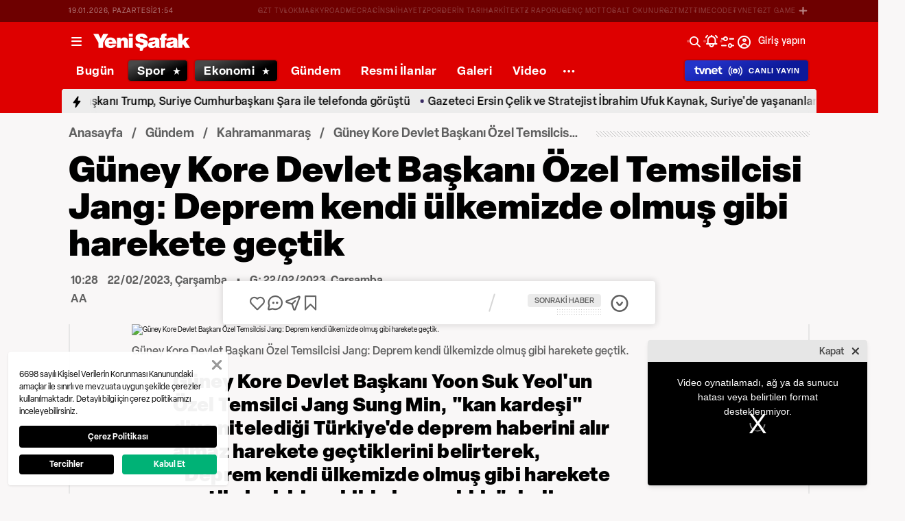

--- FILE ---
content_type: text/html; charset=utf-8
request_url: https://www.yenisafak.com/gundem/guney-kore-devlet-baskani-ozel-temsilcisi-jang-deprem-kendi-ulkemizde-olmus-gibi-harekete-gectik-4509970
body_size: 56350
content:
<!doctype html>
<html data-n-head-ssr lang="tr" dir="ltr" data-n-head="%7B%22lang%22:%7B%22ssr%22:%22tr%22%7D,%22dir%22:%7B%22ssr%22:%22ltr%22%7D%7D">
  <head >
    <meta data-n-head="ssr" charset="utf-8"><meta data-n-head="ssr" name="viewport" content="width=device-width, initial-scale=1, maximum-scale=1, shrink-to-fit=no, user-scalable=0"><meta data-n-head="ssr" name="Rating" content="General"><meta data-n-head="ssr" name="Distribution" content="Global"><meta data-n-head="ssr" name="Copyright" content="Yeni Şafak"><meta data-n-head="ssr" name="Classification" content="Consumer"><meta data-n-head="ssr" name="apple-mobile-web-app-capable" content="yes"><meta data-n-head="ssr" name="apple-mobile-web-app-status-bar-style" content="black-translucent"><meta data-n-head="ssr" name="author" data-hid="author" content="Net Yayıncılık Sanayi ve Ticaret A.Ş."><meta data-n-head="ssr" itemprop="genre" content="news"><meta data-n-head="ssr" itemprop="copyrightYear" content="2026"><meta data-n-head="ssr" property="og:site_name" data-hid="og:site_name" content="Yeni Şafak"><meta data-n-head="ssr" property="twitter:domain" content="https://www.yenisafak.com"><meta data-n-head="ssr" name="DC.Type" content="Text"><meta data-n-head="ssr" name="DC.Source" content="Yeni Şafak"><meta data-n-head="ssr" name="DC.Creator" content="Yeni Şafak"><meta data-n-head="ssr" name="DC.Name" content="Yeni Şafak"><meta data-n-head="ssr" name="DC.Publisher" content="Yeni Şafak"><meta data-n-head="ssr" name="DC.Contributor" content="Yeni Şafak"><meta data-n-head="ssr" name="twitter:site" content="@yenisafak"><meta data-n-head="ssr" name="twitter:creator" content="@yenisafak"><meta data-n-head="ssr" name="robots" data-hid="robots" content="index,follow,max-image-preview:large,max-video-preview:-1"><meta data-n-head="ssr" name="google-site-verification" content="79AT13i-RP3"><meta data-n-head="ssr" data-hid="charset" charset="utf-8"><meta data-n-head="ssr" data-hid="mobile-web-app-capable" name="mobile-web-app-capable" content="yes"><meta data-n-head="ssr" data-hid="apple-mobile-web-app-title" name="apple-mobile-web-app-title" content="Yeni Şafak"><meta name="title" content="Güney Kore Devlet Başkanı Özel Temsilcisi Jang: Deprem kendi ülkemizde olmuş gibi harekete geçtik"><meta name="description" content="Güney Kore Devlet Başkanı Yoon Suk Yeol&#x27;un Özel Temsilci Jang Sung Min, &quot;kan kardeşi&quot; diye nitelediği Türkiye&#x27;de deprem haberini alır almaz harekete geçtiklerini belirterek, &quot;Deprem kendi ülkemizde olmuş gibi harekete geçtik, hızlı bir şekilde karar aldık.&quot; dedi. Jang, Kahramanmaraş merkezli depremler sonrası Yoon&#x27;un taziye mesajını iletmek üzere Ankara&#x27;ya geldi."><meta data-n-head="ssr" name="keywords" content="Güney Kore Devlet Başkanı Yoon Suk Yeol, Özel Temsilci Jang Sung Min, Türkiye"><meta data-n-head="ssr" name="image" content="https://img.piri.net/piri/upload/3/2023/2/22/f657e1c8-fm1fmhcwz0nc2no905vkfu.jpeg"><meta data-n-head="ssr" name="DC.Language" content="tr-TR"><meta data-n-head="ssr" name="DC.Title" content="Güney Kore Devlet Başkanı Özel Temsilcisi Jang: Deprem kendi ülkemizde olmuş gibi harekete geçtik | Kahramanmaraş Haberleri"><meta data-n-head="ssr" name="DC.Subject" content="Güney Kore Devlet Başkanı Özel Temsilcisi Jang: Deprem kendi ülkemizde olmuş gibi harekete geçtik | Kahramanmaraş Haberleri"><meta data-n-head="ssr" name="DC.Description" data-hid="DC.description" content="Güney Kore Devlet Başkanı Yoon Suk Yeol&#x27;un Özel Temsilci Jang Sung Min, &quot;kan kardeşi&quot; diye nitelediği Türkiye&#x27;de deprem haberini alır almaz harekete geçtiklerini belirterek, &quot;Deprem kendi ülkemizde olmuş gibi harekete geçtik, hızlı bir şekilde karar aldık.&quot; dedi. Jang, Kahramanmaraş merkezli depremler sonrası Yoon&#x27;un taziye mesajını iletmek üzere Ankara&#x27;ya geldi."><meta data-n-head="ssr" name="maincategory" content="Gündem"><meta data-n-head="ssr" name="subcategory" content="Kahramanmaraş"><meta name="dateModified" content="2023-02-22T15:32:19+03:00"><meta name="datePublished" content="2023-02-22T13:28:57+03:00"><meta name="articleSection" content="news"><meta name="articleAuthor" content="AA"><meta data-n-head="ssr" name="articleId" content="4509970"><meta name="url" content="https://www.yenisafak.com/gundem/guney-kore-devlet-baskani-ozel-temsilcisi-jang-deprem-kendi-ulkemizde-olmus-gibi-harekete-gectik-4509970"><meta data-n-head="ssr" name="creator" content="Afra Betül Özdemir"><meta data-n-head="ssr" itemprop="name" content="Güney Kore Devlet Başkanı Özel Temsilcisi Jang: Deprem kendi ülkemizde olmuş gibi harekete geçtik | Kahramanmaraş Haberleri"><meta data-n-head="ssr" itemprop="description" content="Güney Kore Devlet Başkanı Yoon Suk Yeol&#x27;un Özel Temsilci Jang Sung Min, &quot;kan kardeşi&quot; diye nitelediği Türkiye&#x27;de deprem haberini alır almaz harekete geçtiklerini belirterek, &quot;Deprem kendi ülkemizde olmuş gibi harekete geçtik, hızlı bir şekilde karar aldık.&quot; dedi. Jang, Kahramanmaraş merkezli depremler sonrası Yoon&#x27;un taziye mesajını iletmek üzere Ankara&#x27;ya geldi."><meta data-n-head="ssr" itemprop="image" content="https://img.piri.net/piri/upload/3/2023/2/22/f657e1c8-fm1fmhcwz0nc2no905vkfu.jpeg"><meta data-n-head="ssr" itemprop="url" content="https://www.yenisafak.com/gundem/guney-kore-devlet-baskani-ozel-temsilcisi-jang-deprem-kendi-ulkemizde-olmus-gibi-harekete-gectik-4509970"><meta data-n-head="ssr" itemprop="dateModified" content="2023-02-22T15:32:19+03:00"><meta data-n-head="ssr" itemprop="datePublished" content="2023-02-22T13:28:57+03:00"><meta data-n-head="ssr" itemprop="thumbnailUrl" content="https://img.piri.net/piri/upload/3/2023/2/22/f657e1c8-fm1fmhcwz0nc2no905vkfu.jpeg"><meta data-n-head="ssr" itemprop="articleSection" content="news"><meta data-n-head="ssr" itemprop="inLanguage" content="tr-TR"><meta data-n-head="ssr" itemprop="keywords" content="Güney Kore Devlet Başkanı Yoon Suk Yeol, Özel Temsilci Jang Sung Min, Türkiye"><meta data-n-head="ssr" itemprop="alternativeHeadline" content="Güney Kore Devlet Başkanı Özel Temsilcisi Jang: Deprem kendi ülkemizde olmuş gibi harekete geçtik"><meta data-n-head="ssr" itemprop="author" content="Haber Merkezi"><meta data-n-head="ssr" itemprop="wordCount" content=""><meta data-n-head="ssr" property="og:image" content="https://img.piri.net/piri/upload/3/2023/2/22/f657e1c8-fm1fmhcwz0nc2no905vkfu.jpeg"><meta data-n-head="ssr" property="og:title" data-hid="og:title" content="Güney Kore Devlet Başkanı Özel Temsilcisi Jang: Deprem kendi ülkemizde olmuş gibi harekete geçtik | Kahramanmaraş Haberleri"><meta data-n-head="ssr" property="og:description" data-hid="og:description" content="Güney Kore Devlet Başkanı Yoon Suk Yeol&#x27;un Özel Temsilci Jang Sung Min, &quot;kan kardeşi&quot; diye nitelediği Türkiye&#x27;de deprem haberini alır almaz harekete geçtiklerini belirterek, &quot;Deprem kendi ülkemizde olmuş gibi harekete geçtik, hızlı bir şekilde karar aldık.&quot; dedi. Jang, Kahramanmaraş merkezli depremler sonrası Yoon&#x27;un taziye mesajını iletmek üzere Ankara&#x27;ya geldi."><meta data-n-head="ssr" property="og:url" content="https://www.yenisafak.com/gundem/guney-kore-devlet-baskani-ozel-temsilcisi-jang-deprem-kendi-ulkemizde-olmus-gibi-harekete-gectik-4509970"><meta data-n-head="ssr" property="og:locale" content="tr_TR"><meta data-n-head="ssr" property="og:type" data-hid="og:type" content="article"><meta data-n-head="ssr" name="twitter:card" content="summary_large_image"><meta data-n-head="ssr" name="twitter:image" content="https://img.piri.net/piri/upload/3/2023/2/22/f657e1c8-fm1fmhcwz0nc2no905vkfu.jpeg"><meta data-n-head="ssr" name="twitter:url" content="https://www.yenisafak.com/gundem/guney-kore-devlet-baskani-ozel-temsilcisi-jang-deprem-kendi-ulkemizde-olmus-gibi-harekete-gectik-4509970"><meta data-n-head="ssr" name="twitter:title" content="Güney Kore Devlet Başkanı Özel Temsilcisi Jang: Deprem kendi ülkemizde olmuş gibi harekete geçtik | Kahramanmaraş Haberleri"><meta data-n-head="ssr" name="twitter:description" content="Güney Kore Devlet Başkanı Yoon Suk Yeol&#x27;un Özel Temsilci Jang Sung Min, &quot;kan kardeşi&quot; diye nitelediği Türkiye&#x27;de deprem haberini alır almaz harekete geçtiklerini belirterek, &quot;Deprem kendi ülkemizde olmuş gibi harekete geçtik, hızlı bir şekilde karar aldık.&quot; dedi. Jang, Kahramanmaraş merkezli depremler sonrası Yoon&#x27;un taziye mesajını iletmek üzere Ankara&#x27;ya geldi."><meta data-n-head="ssr" property="fb:app_id" data-hid="fb:app_id" content="1440785506190404"><meta data-n-head="ssr" property="fb:pages" data-hid="fb:pages" content="191453580768"><title>Güney Kore Devlet Başkanı Özel Temsilcisi Jang: Deprem kendi ülkemizde olmuş gibi harekete geçtik | Kahramanmaraş Haberleri</title><link data-n-head="ssr" rel="dns-prefetch" href="//img.piri.net"><link data-n-head="ssr" rel="dns-prefetch" href="//www.google-analytics.com"><link data-n-head="ssr" rel="dns-prefetch" href="//assets.yenisafak.com"><link data-n-head="ssr" rel="dns-prefetch" href="//gdet.hit.gemius.pl"><link data-n-head="ssr" rel="dns-prefetch" href="//trgde.ad ocean.pl"><link data-n-head="ssr" rel="dns-prefetch" href="//api.adsafe.org"><link data-n-head="ssr" rel="dns-prefetch" href="//pagead2.googlesyndication.com"><link data-n-head="ssr" rel="dns-prefetch" href="//securepubads.g.doubleclick.net"><link data-n-head="ssr" data-hid="shortcut-icon" rel="shortcut icon" href="/_nuxt/icons/icon_64x64.643ea4.png"><link data-n-head="ssr" data-hid="apple-touch-icon" rel="apple-touch-icon" href="/_nuxt/icons/icon_512x512.643ea4.png" sizes="512x512"><link data-n-head="ssr" rel="manifest" href="/_nuxt/manifest.f9dd2a6c.json" data-hid="manifest" crossorigin="use-credentials"><link data-n-head="ssr" rel="icon" href="https://assets.yenisafak.com/yenisafak/wwwroot/images/favicon/favicon.png" type="image/png"><link data-n-head="ssr" rel="apple-touch-icon" href="https://assets.yenisafak.com/yenisafak/wwwroot/images/favicon/favicon.png" type="image/png"><link data-n-head="ssr" rel="image_src" href="https://img.piri.net/piri/upload/3/2023/2/22/f657e1c8-fm1fmhcwz0nc2no905vkfu.jpeg"><link data-n-head="ssr" rel="canonical" href="https://www.yenisafak.com/gundem/guney-kore-devlet-baskani-ozel-temsilcisi-jang-deprem-kendi-ulkemizde-olmus-gibi-harekete-gectik-4509970"><link data-n-head="ssr" rel="alternate" type="application/rss+xml" href="https://www.yenisafak.com/rss-feeds?take=60"><link data-n-head="ssr" rel="alternate" type="application/rss+xml" href="https://www.yenisafak.com/rss-feeds?category=kahramanmaras&amp;contentType=news"><link data-n-head="ssr" rel="alternate" type="application/rss+xml" href="https://www.yenisafak.com/rss-feeds?category=gundem&amp;contentType=news"><link data-n-head="ssr" rel="amphtml" href="/amphtml/gundem/guney-kore-devlet-baskani-ozel-temsilcisi-jang-deprem-kendi-ulkemizde-olmus-gibi-harekete-gectik-4509970"><script data-n-head="ssr" type="text/javascript"></script><script data-n-head="ssr" async src="https://pagead2.googlesyndication.com/pagead/js/adsbygoogle.js?client=ca-pub-8794111844124936" crossorigin="anonymous"></script><script data-n-head="ssr" data-hid="gtm-script">if(!window._gtm_init){window._gtm_init=1;(function(w,n,d,m,e,p){w[d]=(w[d]==1||n[d]=='yes'||n[d]==1||n[m]==1||(w[e]&&w[e][p]&&w[e][p]()))?1:0})(window,navigator,'doNotTrack','msDoNotTrack','external','msTrackingProtectionEnabled');(function(w,d,s,l,x,y){w[x]={};w._gtm_inject=function(i){if(w.doNotTrack||w[x][i])return;w[x][i]=1;w[l]=w[l]||[];w[l].push({'gtm.start':new Date().getTime(),event:'gtm.js'});var f=d.getElementsByTagName(s)[0],j=d.createElement(s);j.async=true;j.src='https://www.googletagmanager.com/gtm.js?id='+i;f.parentNode.insertBefore(j,f);};w[y]('GTM-KNN8VHW')})(window,document,'script','dataLayer','_gtm_ids','_gtm_inject')}</script><script data-n-head="ssr" data-hid="NewsArticle" type="application/ld+json">{"@context":"https://schema.org","@type":"NewsArticle","inLanguage":"tr-TR","articleSection":"Gündem","mainEntityOfPage":{"@type":"WebPage","id":"https://www.yenisafak.com/gundem/guney-kore-devlet-baskani-ozel-temsilcisi-jang-deprem-kendi-ulkemizde-olmus-gibi-harekete-gectik-4509970"},"headline":"Güney Kore Devlet Başkanı Özel Temsilcisi Jang: Deprem kendi ülkemizde olmuş gibi harekete geçtik","alternativeHeadline":"Güney Kore Devlet Başkanı Özel Temsilcisi Jang: Deprem kendi ülkemizde olmuş gibi harekete geçtik","wordCount":268,"keywords":["Güney Kore Devlet Başkanı Yoon Suk Yeol","Özel Temsilci Jang Sung Min","Türkiye"],"image":{"@type":"ImageObject","url":"https://img.piri.net/piri/upload/3/2023/2/22/f657e1c8-fm1fmhcwz0nc2no905vkfu.jpeg","width":640,"height":359},"datePublished":"2023-02-22T13:28:57+03:00","dateModified":"2023-02-22T15:32:19+03:00","description":"Güney Kore Devlet Başkanı Yoon Suk Yeol'un Özel Temsilci Jang Sung Min, \"kan kardeşi\" diye nitelediği Türkiye'de deprem haberini alır almaz harekete geçtiklerini belirterek, \"Deprem kendi ülkemizde olmuş gibi harekete geçtik, hızlı bir şekilde karar aldık.\" dedi. Jang, Kahramanmaraş merkezli depremler sonrası Yoon'un taziye mesajını iletmek üzere Ankara'ya geldi.","articleBody":"Güney Kore Devlet Başkanı Yoon Suk Yeol'un Özel Temsilci Jang Sung Min, ülkesinin deprem sonrası Türkiye'ye yaptığı yardımlara ilişkin değerlendirmelerde bulunan Jang, depremin hemen ardından Kore Afet Yardım Ekibi'ni Türkiye'ye gönderdiklerini söyledi.Jang,  dedi.Türkiye'ye gönderilen ekibin, ülkesinin yurt dışına yolladığı en büyük arama kurtarma operasyonu olarak kayıtlara geçtiğini belirten Jang, Devlet Başkanı Yoon'un depremin hemen ardından sosyal medya hesaplarından taziye mesajı yayımladığını hatırlattı. Jang, ekibin  hareket ettiğini kaydetti.Ülkesinin 2 binden daha fazla çadırı Türkiye'ye ulaştırdığını da belirten Jang, diye konuştu.Jang, konteynerleri ülkesinden Türkiye'ye ulaştırmanın zaman alacağını ve bu nedenle Türkiye'de bu konteynerleri üretecek şekilde görüşmeler yaptıklarını söyledi.Türkiye ve Güney Kore'nin \"özel ve kardeşliğe\" dayalı bir ilişkiye sahip olduğunu vurgulayan Jang,  ifadelerini kullandı. Jang, Güney Kore Devlet Başkanı Yoon'un ve Güney Kore halkının depremde hayatını kaybedenler için çok üzüldüğünü belirterek, dedi.Özel Temsilci Jang, Yoon'un taziye mektubunu, Cumhurbaşkanı Recep Tayyip Erdoğan'ın deprem bölgesinde olmasından dolayı Cumhurbaşkanlığı Sözcüsü İbrahim Kalın'a teslim ettiğini söyledi.Güney Kore arama kurtarma ekibiyle hareket eden 6 yaşındaki Tobaek, 4 yaşındaki Haetae ve 6 yaşındaki Tori isimli köpeklerin kurtarma çalışmaları sırasında yaralandığını ve yaralı şekilde çalışmalara devam ettiğini hatırlatan Jang, Güney Kore'de halkın,  diye düşündüğünü aktardı.Jang, ülkesinde halkın Türkiye için başlatılan insani yardımlara yoğun bir şekilde katılım sağladığını kaydetti. Ankara'daki Kore Parkı'nda, Kore Savaşı'na katılan Türk gazilerle bir araya geldiğini ve burada duygulandığını belirten Jang, ifadelerini kullandı.Jang, ayrıca Türkiye'de, Cumhurbaşkanlığı Sözcüsü Kalın, Sanayi ve Teknoloji Bakanı Mustafa Varank, Dışişleri Bakanı Mevlüt Çavuşoğlu, İçişleri Bakan Yardımcısı Tayyip Sabri Erdil, Afet ve Acil Durum Yönetimi (AFAD) Başkanı Yunus Sezer ve AFAD yetkilileriyle bir araya geldi. Depremle ilgili yetkililerden bilgi alan Jang, ülkesinin taziye ve destek mesajını paylaştı.","author":{"@type":"Thing","name":"Haber Merkezi"},"publisher":{"@type":"NewsMediaOrganization","name":"Yeni Şafak","logo":{"@type":"ImageObject","url":"https://assets.yenisafak.com/yenisafak/wwwroot/images/yenisafak-logo.svg","width":"107","height":"60"}}}</script><script data-n-head="ssr" data-hid="WebPage" type="application/ld+json">{"@context":"https://schema.org","@type":"WebPage","name":"Güney Kore Devlet Başkanı Özel Temsilcisi Jang: Deprem kendi ülkemizde olmuş gibi harekete geçtik","description":"Güney Kore Devlet Başkanı Yoon Suk Yeol'un Özel Temsilci Jang Sung Min, \"kan kardeşi\" diye nitelediği Türkiye'de deprem haberini alır almaz harekete geçtiklerini belirterek, \"Deprem kendi ülkemizde olmuş gibi harekete geçtik, hızlı bir şekilde karar aldık.\" dedi. Jang, Kahramanmaraş merkezli depremler sonrası Yoon'un taziye mesajını iletmek üzere Ankara'ya geldi.","url":"https://www.yenisafak.com/gundem/guney-kore-devlet-baskani-ozel-temsilcisi-jang-deprem-kendi-ulkemizde-olmus-gibi-harekete-gectik-4509970","inLanguage":"tr","datePublished":"2023-02-22T13:28:57+03:00","dateModified":"2023-02-22T15:32:19+03:00"}</script><script data-n-head="ssr" data-hid="NewsMediaOrganization" type="application/ld+json">{"@context":"https://schema.org","@type":"NewsMediaOrganization","url":"https://www.yenisafak.com","masthead":"https://www.yenisafak.com/kurumsal/kunye","sameAs":["https://www.facebook.com/YeniSafak/","https://twitter.com/yenisafak","https://tr.linkedin.com/company/yenisafak","https://www.youtube.com/channel/UCClO1RgRkaOcC9cLj-bLuEw","https://www.instagram.com/yenisafak/"],"foundingDate":"19 Eylül 1994","logo":{"@type":"ImageObject","url":"https://assets.yenisafak.com/yenisafak/wwwroot/images/yenisafak-logo.svg","width":"107","height":"60","contentUrl":"https://assets.yenisafak.com/yenisafak/wwwroot/images/yenisafak-logo.svg","creditText":"Yeni Şafak"},"diversityPolicy":"https://www.yenisafak.com/kurumsal/kisiselverilerinkorunmasi","ethicsPolicy":"https://www.yenisafak.com/kurumsal/kullanimsartlari"}</script><link rel="preload" href="/_nuxt/d0c136a.js" as="script"><link rel="preload" href="/_nuxt/2ea1091.js" as="script"><link rel="preload" href="/_nuxt/css/ae302b6.css" as="style"><link rel="preload" href="/_nuxt/a7b96e5.js" as="script"><link rel="preload" href="/_nuxt/css/d944de6.css" as="style"><link rel="preload" href="/_nuxt/4ed9966.js" as="script"><link rel="preload" href="/_nuxt/fonts/Elza-Regular.781c5fd.woff2" as="font" type="font/woff2" crossorigin><link rel="preload" href="/_nuxt/fonts/Elza-Medium.487b372.woff2" as="font" type="font/woff2" crossorigin><link rel="preload" href="/_nuxt/fonts/Elza-Bold.61e708a.woff2" as="font" type="font/woff2" crossorigin><link rel="preload" href="/_nuxt/fonts/segoe-ui-regular.270911e.woff2" as="font" type="font/woff2" crossorigin><link rel="preload" href="/_nuxt/fonts/segoe-ui-semibold.637752c.woff2" as="font" type="font/woff2" crossorigin><link rel="preload" href="/_nuxt/fonts/al-jazeera-arabic-bold.8f365d7.woff2" as="font" type="font/woff2" crossorigin><link rel="preload" href="/_nuxt/fonts/al-jazeera-arabic-light.3048511.woff2" as="font" type="font/woff2" crossorigin><link rel="preload" href="/_nuxt/fonts/al-jazeera-arabic-regular.2f6acb1.woff2" as="font" type="font/woff2" crossorigin><link rel="preload" href="/_nuxt/fonts/Elza-Semibold.409ee5e.woff2" as="font" type="font/woff2" crossorigin><link rel="preload" href="/_nuxt/fonts/Elza-Black.ef310d1.woff2" as="font" type="font/woff2" crossorigin><link rel="preload" href="/_nuxt/fonts/segoe-ui-bold.6a00c78.woff2" as="font" type="font/woff2" crossorigin><link rel="preload" href="/_nuxt/fonts/merriweather-lightitalic.4c7fb2a.woff2" as="font" type="font/woff2" crossorigin><link rel="preload" href="/_nuxt/fonts/merriweather-regular.fd3fc40.woff2" as="font" type="font/woff2" crossorigin><link rel="preload" href="/_nuxt/fonts/merriweather-light.7ab6d0f.woff2" as="font" type="font/woff2" crossorigin><link rel="preload" href="/_nuxt/fonts/merriweather-italic.88027ca.woff2" as="font" type="font/woff2" crossorigin><link rel="preload" href="/_nuxt/fonts/merriweather-bold.0fc27b4.woff2" as="font" type="font/woff2" crossorigin><link rel="preload" href="/_nuxt/fonts/merriweather-blackitalic.e7defa3.woff2" as="font" type="font/woff2" crossorigin><link rel="preload" href="/_nuxt/fonts/merriweather-black.07d8f43.woff2" as="font" type="font/woff2" crossorigin><link rel="preload" href="/_nuxt/fonts/merriweather-bolditalic.4e6157f.woff2" as="font" type="font/woff2" crossorigin><link rel="preload" href="/_nuxt/fonts/ys-web.5cf80df.ttf" as="font" type="font/ttf" crossorigin><link rel="preload" href="/_nuxt/fonts/Nafees.195f6ae.woff" as="font" type="font/woff" crossorigin><link rel="preload" href="/_nuxt/fonts/ys-web.86bdce5.woff" as="font" type="font/woff" crossorigin><link rel="preload" href="/_nuxt/css/c6dbecb.css" as="style"><link rel="preload" href="/_nuxt/bf19b6f.js" as="script"><link rel="preload" href="/_nuxt/7710c61.js" as="script"><link rel="preload" href="/_nuxt/css/8387e4c.css" as="style"><link rel="preload" href="/_nuxt/dd5c44d.js" as="script"><link rel="preload" href="/_nuxt/css/77054d9.css" as="style"><link rel="preload" href="/_nuxt/2fa4494.js" as="script"><link rel="preload" href="/_nuxt/css/482eeee.css" as="style"><link rel="preload" href="/_nuxt/2cc2565.js" as="script"><link rel="preload" href="/_nuxt/css/e416292.css" as="style"><link rel="preload" href="/_nuxt/05b8f94.js" as="script"><link rel="preload" href="/_nuxt/css/30f68ae.css" as="style"><link rel="preload" href="/_nuxt/021537d.js" as="script"><link rel="preload" href="/_nuxt/css/c735ba7.css" as="style"><link rel="preload" href="/_nuxt/f720ded.js" as="script"><link rel="preload" href="/_nuxt/css/f63eea2.css" as="style"><link rel="preload" href="/_nuxt/a2b0d02.js" as="script"><link rel="preload" href="/_nuxt/css/3681fa5.css" as="style"><link rel="preload" href="/_nuxt/b9be2b7.js" as="script"><link rel="stylesheet" href="/_nuxt/css/ae302b6.css"><link rel="stylesheet" href="/_nuxt/css/d944de6.css"><link rel="stylesheet" href="/_nuxt/css/c6dbecb.css"><link rel="stylesheet" href="/_nuxt/css/8387e4c.css"><link rel="stylesheet" href="/_nuxt/css/77054d9.css"><link rel="stylesheet" href="/_nuxt/css/482eeee.css"><link rel="stylesheet" href="/_nuxt/css/e416292.css"><link rel="stylesheet" href="/_nuxt/css/30f68ae.css"><link rel="stylesheet" href="/_nuxt/css/c735ba7.css"><link rel="stylesheet" href="/_nuxt/css/f63eea2.css"><link rel="stylesheet" href="/_nuxt/css/3681fa5.css">
  </head>
  <body >
    <div id="portal-body-prepend"></div>
    <script data-n-head="ssr" data-hid="nuxt-color-mode-script" data-pbody="true">!function(){"use strict";var e=window,s=document,o=s.documentElement,a=["dark","light"],t=window.localStorage.getItem("nuxt-color-mode")||"system",c="system"===t?l():t,i=s.body.getAttribute("data-color-mode-forced");function r(e){var s=""+e+"";o.classList?o.classList.add(s):o.className+=" "+s}function n(s){return e.matchMedia("(prefers-color-scheme"+s+")")}function l(){if(e.matchMedia&&"not all"!==n("").media)for(var s of a)if(n(":"+s).matches)return s;return"light"}i&&(c=i),r(c),e["__NUXT_COLOR_MODE__"]={preference:t,value:c,getColorScheme:l,addClass:r,removeClass:function(e){var s=""+e+"";o.classList?o.classList.remove(s):o.className=o.className.replace(new RegExp(s,"g"),"")}}}();
</script><noscript data-n-head="ssr" data-hid="gtm-noscript" data-pbody="true"><iframe src="https://www.googletagmanager.com/ns.html?id=GTM-KNN8VHW&" height="0" width="0" style="display:none;visibility:hidden" title="gtm"></iframe></noscript><div data-server-rendered="true" id="__nuxt"><!----><div id="__layout"><div data-fetch-key="0" class="ys-layout" style="--ys-category-color:#DE0000;"><div class="ys-header"><div><div class="ys-header-brands-bg"></div><div class="ys-header-brands ys-row collapsed"><ul class="ys-header-brands-date ys-separated"><li>20.01.2026, Salı</li><li>00:54</li></ul><div class="grow"></div><ul class="ys-header-brands-list ys-separated"><li><div class="ys-link"><a href="https://gzttv.tr/" target="_blank" title="GZT TV">GZT TV</a></div></li><li><div class="ys-link"><a href="https://www.gzt.com/lokma" target="_blank" title="LOKMA">LOKMA</a></div></li><li><div class="ys-link"><a href="https://www.gzt.com/skyroad" target="_blank" title="SKYROAD">SKYROAD</a></div></li><li><div class="ys-link"><a href="https://www.gzt.com/mecra" target="_blank" title="MECRA">MECRA</a></div></li><li><div class="ys-link"><a href="https://www.gzt.com/cins" target="_blank" title="CİNS">CİNS</a></div></li><li><div class="ys-link"><a href="https://www.gzt.com/nihayet" target="_blank" title="NİHAYET">NİHAYET</a></div></li><li><div class="ys-link"><a href="https://www.gzt.com/zpor" target="_blank" title="ZPOR">ZPOR</a></div></li><li><div class="ys-link"><a href="https://www.gzt.com/derin-tarih" target="_blank" title="DERİN TARIH ">DERİN TARIH </a></div></li><li><div class="ys-link"><a href="https://www.gzt.com/arkitekt" target="_blank" title="ARKİTEKT">ARKİTEKT</a></div></li><li><div class="ys-link"><a href="https://www.gzt.com/z-raporu" target="_blank" title="Z RAPORU">Z RAPORU</a></div></li><li><div class="ys-link"><a href="https://www.gzt.com/genc-motto" target="_blank" title="GENÇ MOTTO">GENÇ MOTTO</a></div></li><li><div class="ys-link"><a href="https://www.gzt.com/salt-okunur" target="_blank" title="SALT OKUNUR">SALT OKUNUR</a></div></li><li><div class="ys-link"><a href="https://www.gzt.com/gztmzt" target="_blank" title="GZTMZT">GZTMZT</a></div></li><li><div class="ys-link"><a href="https://www.gzt.com/timecode" target="_blank" title="TIMECODE">TIMECODE</a></div></li><li><div class="ys-link"><a href="https://www.gzt.com/tvnet" target="_blank" title="TVNET">TVNET</a></div></li><li><div class="ys-link"><a href="https://www.gzt.com/gzt-game" target="_blank" title="GZT GAME">GZT GAME</a></div></li><li><div class="ys-link"><a href="https://www.gzt.com/islam-sanatlari" target="_blank" title="İSLAM SANATLARI">İSLAM SANATLARI</a></div></li><li><div class="ys-link"><a href="https://www.gzt.com/ketebe" target="_blank" title="KETEBE">KETEBE</a></div></li><li><div class="ys-link"><a href="https://www.gzt.com/gercek-hayat" target="_blank" title="GERÇEK HAYAT">GERÇEK HAYAT</a></div></li><li><div class="ys-link"><a href="https://www.gzt.com/post-oyku" target="_blank" title="POST ÖYKÜ">POST ÖYKÜ</a></div></li></ul><button type="button"><i class="icon-close"></i></button></div></div><div class="ys-header-sticky !sticky"><div class="ys-header-main ys-row"><div class="ys-header-main-content"><div class="ys-dialog ys-dialog-modal ys-popover hamburger-menu-dropdown"><div class="ys-dialog__trigger"><div class="ys-button-wrapper hamburger-menu-dropdown__triggerButton"><button type="button" class="ys-button ys-icon-left only-icon"><div class="icon cap-of-icon ys-button__icon"><i class="icon-menu" style="background-color:transparent;font-size:1.8rem;"></i><!----><!----></div><!----><!----></button></div></div><div class="_overlay"><div class="_scroller"><div class="_viewer"><div class="ys-dialog-content"><div class="ys-dialog-body"><div color="#ffff" class="ys-button-wrapper hamburger-menu-dropdown__closeButton"><button type="button" color="#ffff" class="ys-button ys-icon-left only-icon"><div class="icon cap-of-icon ys-button__icon"><i class="icon-close" style="background-color:transparent;font-size:2rem;"></i><!----><!----></div><!----><!----></button></div><div class="ys-hamburger-menu z-50"><div class="menu"><div class="nav-sections"><div class="nav-section"><ul class="menu-item"><li data-index="0" class="item"><div class="ys-link"><a href="/" title="Bugün" class="router-link-active">Bugün</a></div><div class="icon cap-of-icon icon-button--desktop"><i class="icon-chevron-right" style="background-color:transparent;font-size:1.4rem;"></i><!----><!----></div><!----></li><!----><li data-index="1" class="item"><div class="ys-link"><a href="/gundem" title="Gündem" class="router-link-active">Gündem</a></div><div class="icon cap-of-icon icon-button--desktop"><i class="icon-chevron-right" style="background-color:transparent;font-size:1.4rem;"></i><!----><!----></div><div class="ys-button-wrapper icon-button--mobile"><button type="button" class="ys-button ys-icon-left only-icon"><div class="icon cap-of-icon ys-button__icon"><i class="icon-chevron-left" style="background-color:transparent;font-size:1.4rem;"></i><!----><!----></div><!----><!----></button></div></li><!----><li data-index="2" class="item"><div class="ys-link"><a href="/dunya" title="Dünya">Dünya</a></div><div class="icon cap-of-icon icon-button--desktop"><i class="icon-chevron-right" style="background-color:transparent;font-size:1.4rem;"></i><!----><!----></div><div class="ys-button-wrapper icon-button--mobile"><button type="button" class="ys-button ys-icon-left only-icon"><div class="icon cap-of-icon ys-button__icon"><i class="icon-chevron-left" style="background-color:transparent;font-size:1.4rem;"></i><!----><!----></div><!----><!----></button></div></li><!----><li data-index="3" class="item"><div class="ys-link"><a href="/yazarlar" title="Yazarlar">Yazarlar</a></div><div class="icon cap-of-icon icon-button--desktop"><i class="icon-chevron-right" style="background-color:transparent;font-size:1.4rem;"></i><!----><!----></div><div class="ys-button-wrapper icon-button--mobile"><button type="button" class="ys-button ys-icon-left only-icon"><div class="icon cap-of-icon ys-button__icon"><i class="icon-chevron-left" style="background-color:transparent;font-size:1.4rem;"></i><!----><!----></div><!----><!----></button></div></li><!----><li data-index="4" class="item"><div class="ys-link"><a href="/spor" title="Spor">Spor</a></div><div class="icon cap-of-icon icon-button--desktop"><i class="icon-chevron-right" style="background-color:transparent;font-size:1.4rem;"></i><!----><!----></div><div class="ys-button-wrapper icon-button--mobile"><button type="button" class="ys-button ys-icon-left only-icon"><div class="icon cap-of-icon ys-button__icon"><i class="icon-chevron-left" style="background-color:transparent;font-size:1.4rem;"></i><!----><!----></div><!----><!----></button></div></li><!----><li data-index="5" class="item"><div class="ys-link"><a href="/ekonomi" title="Ekonomi">Ekonomi</a></div><div class="icon cap-of-icon icon-button--desktop"><i class="icon-chevron-right" style="background-color:transparent;font-size:1.4rem;"></i><!----><!----></div><div class="ys-button-wrapper icon-button--mobile"><button type="button" class="ys-button ys-icon-left only-icon"><div class="icon cap-of-icon ys-button__icon"><i class="icon-chevron-left" style="background-color:transparent;font-size:1.4rem;"></i><!----><!----></div><!----><!----></button></div></li><!----><li data-index="6" class="item"><div class="ys-link"><a href="/resmi-ilanlar" title="Resmi İlanlar">Resmi İlanlar</a></div><!----><!----></li><!----><li data-index="7" class="item"><div class="ys-link"><a href="/teknoloji" title="Teknoloji">Teknoloji</a></div><div class="icon cap-of-icon icon-button--desktop"><i class="icon-chevron-right" style="background-color:transparent;font-size:1.4rem;"></i><!----><!----></div><div class="ys-button-wrapper icon-button--mobile"><button type="button" class="ys-button ys-icon-left only-icon"><div class="icon cap-of-icon ys-button__icon"><i class="icon-chevron-left" style="background-color:transparent;font-size:1.4rem;"></i><!----><!----></div><!----><!----></button></div></li><!----><li data-index="8" class="item"><div class="ys-link"><a href="/hayat" title="Hayat">Hayat</a></div><div class="icon cap-of-icon icon-button--desktop"><i class="icon-chevron-right" style="background-color:transparent;font-size:1.4rem;"></i><!----><!----></div><div class="ys-button-wrapper icon-button--mobile"><button type="button" class="ys-button ys-icon-left only-icon"><div class="icon cap-of-icon ys-button__icon"><i class="icon-chevron-left" style="background-color:transparent;font-size:1.4rem;"></i><!----><!----></div><!----><!----></button></div></li><!----><li data-index="9" class="item"><div class="ys-link"><a href="/video" title="Video">Video</a></div><div class="icon cap-of-icon icon-button--desktop"><i class="icon-chevron-right" style="background-color:transparent;font-size:1.4rem;"></i><!----><!----></div><div class="ys-button-wrapper icon-button--mobile"><button type="button" class="ys-button ys-icon-left only-icon"><div class="icon cap-of-icon ys-button__icon"><i class="icon-chevron-left" style="background-color:transparent;font-size:1.4rem;"></i><!----><!----></div><!----><!----></button></div></li><!----><li data-index="10" class="item"><div class="ys-link"><a href="/infografik" title="İnfografik">İnfografik</a></div><div class="icon cap-of-icon icon-button--desktop"><i class="icon-chevron-right" style="background-color:transparent;font-size:1.4rem;"></i><!----><!----></div><div class="ys-button-wrapper icon-button--mobile"><button type="button" class="ys-button ys-icon-left only-icon"><div class="icon cap-of-icon ys-button__icon"><i class="icon-chevron-left" style="background-color:transparent;font-size:1.4rem;"></i><!----><!----></div><!----><!----></button></div></li><!----><li data-index="11" class="item"><div class="ys-link"><a href="/galeri" title="Galeri">Galeri</a></div><div class="icon cap-of-icon icon-button--desktop"><i class="icon-chevron-right" style="background-color:transparent;font-size:1.4rem;"></i><!----><!----></div><div class="ys-button-wrapper icon-button--mobile"><button type="button" class="ys-button ys-icon-left only-icon"><div class="icon cap-of-icon ys-button__icon"><i class="icon-chevron-left" style="background-color:transparent;font-size:1.4rem;"></i><!----><!----></div><!----><!----></button></div></li><!----><div data-index="12" class="line"></div><!----><li data-index="13" class="item"><div class="ys-link"><a href="/hava-durumu" title="Hava Durumu">Hava Durumu</a></div><!----><!----></li><!----><li data-index="14" class="item"><div class="ys-link"><a href="/namaz-vakitleri" title="Namaz Vakitleri">Namaz Vakitleri</a></div><!----><!----></li><!----><div data-index="15" class="line"></div><!----><li data-index="16" class="item"><div class="ys-link"><a href="/kurumsal/iletisim" title="İletişim">İletişim</a></div><div class="icon cap-of-icon icon-button--desktop"><i class="icon-chevron-right" style="background-color:transparent;font-size:1.4rem;"></i><!----><!----></div><div class="ys-button-wrapper icon-button--mobile"><button type="button" class="ys-button ys-icon-left only-icon"><div class="icon cap-of-icon ys-button__icon"><i class="icon-chevron-left" style="background-color:transparent;font-size:1.4rem;"></i><!----><!----></div><!----><!----></button></div></li><!----></ul></div><!----></div></div><!----></div></div></div></div><div class="_spacer"></div></div></div></div><a href="/" title="Yeni Şafak"><div><img src="https://assets.yenisafak.com/yenisafak/wwwroot/images/logo/yenisafak_logo.svg" alt="Yeni Şafak" width="141px" height="25px" class="ys-img"></div></a></div><!----><div class="grow"></div><!----></div></div><div><div class="ys-header-categories ys-row mobile-hide tablet-hide"><div class="ys-header-categories__inner"><ul><li class="menu-"><div class="ys-link"><a href="/" title="Haberler" class="router-link-active"><span>Bugün</span></a></div></li><li class="menu-spor"><div class="ys-link"><a href="/spor" title="Spor Haberleri"><span>Spor</span></a></div></li><li class="menu-ekonomi"><div class="ys-link"><a href="/ekonomi" title="Ekonomi Haberleri"><span>Ekonomi</span></a></div></li><li class="menu-gundem"><div class="ys-link"><a href="/gundem" title="Gündem Haberleri" class="router-link-active"><span>Gündem</span></a></div></li><li class="menu-resmi-ilanlar"><div class="ys-link"><a href="/resmi-ilanlar" title="Resmi İlanlar Haberleri"><span>Resmi İlanlar</span></a></div></li><li class="menu-galeri"><div class="ys-link"><a href="/galeri" title="Galeri Haberleri"><span>Galeri</span></a></div></li><li class="menu-video"><div class="ys-link"><a href="/video" title="Video Haberleri"><span>Video</span></a></div></li><div class="ys-dialog ys-dialog-modal ys-popover more-categories-dropdown"><div class="ys-dialog__trigger"><div class="ys-button-wrapper"><button type="button" class="ys-button ys-icon-left ys-rounded only-icon"><div class="icon cap-of-icon ys-button__icon"><i class="icon-dots-horizontal" style="background-color:transparent;font-size:2rem;"></i><!----><!----></div><!----><!----></button></div></div><div class="_overlay"><div class="_scroller"><div class="_viewer"><div class="ys-dialog-content"><div class="ys-dialog-body"><div class="ys-popover-list"><div class="ys-link"><a href="/dunya" title="Dünya Haberleri">Dünya</a></div></div><div class="ys-popover-list"><div class="ys-link"><a href="/teknoloji" title="Teknoloji Haberleri">Teknoloji</a></div></div><div class="ys-popover-list"><div class="ys-link"><a href="/yazarlar">Yazarlar</a></div></div><div class="ys-popover-list"><div class="ys-link"><a href="/hayat" title="Hayat Haberleri">Hayat</a></div></div><div class="ys-popover-list"><div class="ys-link"><a href="/dusunce-gunlugu" title="Düşünce Günlüğü Haberleri">Düşünce Günlüğü</a></div></div><div class="ys-popover-list"><div class="ys-link"><a href="/check-z" title="Check Z Haberleri">Check Z</a></div></div><div class="ys-popover-list"><div class="ys-link"><a href="/video/arka-plan" title="Arka Plan Haberleri">Arka Plan</a></div></div><div class="ys-popover-list"><div class="ys-link"><a href="/benim-hikayem" title="Benim Hikayem Haberleri">Benim Hikayem</a></div></div><div class="ys-popover-list"><div class="ys-link"><a href="/savunmadaki-turkler" title="Savunmadaki Türkler Haberleri">Savunmadaki Türkler</a></div></div><div class="ys-popover-list"><div class="ys-link"><a href="/tabuta-sigmayanlar" title="Tabuta Sığmayanlar Haberleri">Tabuta Sığmayanlar</a></div></div><div class="ys-popover-list"><div class="ys-link"><a href="/infografik" title="İnfografik Haberleri">İnfografik</a></div></div><div class="ys-popover-list"><div class="ys-link"><a href="/karikatur" title="Çizerler Haberleri">Çizerler</a></div></div><div class="ys-popover-list"><div class="ys-link"><a href="/son-dakika" title="Son Dakika Haberleri">Son Dakika</a></div></div></div></div></div><div class="_spacer"></div></div></div></div></ul><div class="ys-link ys-header-categories__liveButton"><a href="/tvnet-canli-yayin" title="CANLI YAYIN"><div><img src="/tvnet-logo.svg" alt="tvnet" class="ys-img"></div><div class="icon cap-of-icon"><i class="icon-live-v2" style="color:#fff;background-color:transparent;font-size:2rem;"></i><!----><!----></div><span class="ys-header-categories__mobileText">C</span><span class="mobile-hide tablet-hide">CANLI YAYIN</span></a></div></div></div></div><div><div class="ys-row client-only-placeholder"><div class="ys-breaking-news-widget-skeleton mobile-hide tablet-hide"><div class="ys-breaking-news-widget-skeleton__inner"><svg viewBox="0 0 1100 43" version="1.1" preserveAspectRatio="xMidYMid meet" class="skeleton"><rect clip-path="url(#twuzfgnhcys)" x="0" y="0" width="1100" height="43" style="fill:url(#czkz0ytj0wj);"></rect><defs><clipPath id="twuzfgnhcys"><rect x="0" y="0" rx="0" ry="0" width="100%" height="43"></rect></clipPath><linearGradient id="czkz0ytj0wj"><stop offset="0%" stop-color="#555" stop-opacity="1"><animate attributeName="offset" values="-2; 1" dur="2s" repeatCount="indefinite"></animate></stop><stop offset="50%" stop-color="#444" stop-opacity="1"><animate attributeName="offset" values="-1.5; 1.5" dur="2s" repeatCount="indefinite"></animate></stop><stop offset="100%" stop-color="#555" stop-opacity="1"><animate attributeName="offset" values="-1; 2" dur="2s" repeatCount="indefinite"></animate></stop></linearGradient></defs></svg><div class="ys-link hidden"><a href="/video-galeri/dunya/pkk-sempatizanlari-konsolosluk-kapisina-yigilip-abdden-yardim-dilendi-4789844" title="Erbil'de PKK sempatizanları ABD'den 'yardım' dilendi "><span>Erbil'de PKK sempatizanları ABD'den 'yardım' dilendi </span></a></div><div class="ys-link hidden"><a href="/dunya/ypg-anlasmadan-yine-caydi-silah-birakmayi-kabul-etmeyip-direnis-ilan-ettiler-4789834" title="Ahmed Şara'nın taleplerini 'teslimiyet' olarak niteleyen örgüt, 'direniş' ilan etti: Suriye ordusu Haseke'ye ilerliyor"><span>Ahmed Şara'nın taleplerini 'teslimiyet' olarak niteleyen örgüt, 'direniş' ilan etti: Suriye ordusu Haseke'ye ilerliyor</span></a></div><div class="ys-link hidden"><a href="/dunya/trump-sara-ile-telefonda-gorustu-son-gelismeler-ele-alindi-4789824" title="ABD Başkanı Trump, Suriye Cumhurbaşkanı Şara ile telefonda görüştü"><span>ABD Başkanı Trump, Suriye Cumhurbaşkanı Şara ile telefonda görüştü</span></a></div><div class="ys-link hidden"><a href="/gundem/hafizanin-108inci-bolumu-yayinda-suriyede-yasanan-gelismeler-turkiyeyi-ve-bolgeyi-nasil-etkileyecek-4789801" title="Gazeteci Ersin Çelik ve Stratejist İbrahim Ufuk Kaynak, Suriye'de yaşananları ve Türkiye ile bölgeyi nasıl etkileyeceğini değerlendiriyor"><span>Gazeteci Ersin Çelik ve Stratejist İbrahim Ufuk Kaynak, Suriye'de yaşananları ve Türkiye ile bölgeyi nasıl etkileyeceğini değerlendiriyor</span></a></div><div class="ys-link hidden"><a href="/gundem/cumhurbaskani-erdogan-kabine-toplantisi-sonrasi-aciklamalarda-bulunuyor-4789779" title="Cumhurbaşkanı Erdoğan: Atlas yavrumuzu katleden canilerin yargıda gereken dersi almasını istiyoruz"><span>Cumhurbaşkanı Erdoğan: Atlas yavrumuzu katleden canilerin yargıda gereken dersi almasını istiyoruz</span></a></div></div></div></div></div></div><!----><!----><div class="layout-top-banner"><section class="layout-inner__section"><!----></section></div><div class="layout-inner"><div data-fetch-key="Detail:0" class="detail-page"><div class="wrapper"><!----><div class="ys-breadcrumb"><div class="ys-breadcrumb-content"><div class="ys-breadcrumb-content__category"><a href="/" title="Anasayfa" class="nuxt-link-active">Anasayfa</a></div><div class="ys-breadcrumb-content__category"><a href="/gundem" title="Gündem" class="nuxt-link-active">Gündem</a></div><div class="ys-breadcrumb-content__category"><a href="/kahramanmaras" title="Kahramanmaraş">Kahramanmaraş</a></div><div class="ys-breadcrumb-content__category ys-breadcrumb-content__subcategory "><a href="/gundem/guney-kore-devlet-baskani-ozel-temsilcisi-jang-deprem-kendi-ulkemizde-olmus-gibi-harekete-gectik-4509970" aria-current="page" title="Güney Kore Devlet Başkanı Özel Temsilcisi Jang: Deprem kendi ülkemizde olmuş gibi harekete geçtik" class="nuxt-link-exact-active nuxt-link-active">Güney Kore Devlet Başkanı Özel Temsilcisi Jang: Deprem kendi ülkemizde olmuş gibi harekete geçtik</a></div></div><div class="ys-breadcrumb-content-line"></div></div><section class="detail-page__section"><div property="articleBody" id="4509970" class="detail-page-news-content"><div class="ys-detail-news-meta"><div class="ys-detail-news-meta-text"><h1 class="ys-detail-news-meta-text__title">Güney Kore Devlet Başkanı Özel Temsilcisi Jang: Deprem kendi ülkemizde olmuş gibi harekete geçtik</h1></div><div class="ys-detail-news-meta-info"><!----><div class="ys-detail-news-meta-info__date ys-detail-news-meta-info__noneSignature"><span class="hours">13:28</span><span>22/02/2023, Çarşamba</span></div><div class="ys-detail-news-meta-info__updated">G: <span>22/02/2023, Çarşamba</span></div></div><div class="ys-detail-news-meta-sources"><div class="ys-detail-news-meta-sources__item">AA</div></div></div><div class="detail-page-content"><div class="item"><div class="ys-news-detail"><div class="ys-reaction-button-group-detail"><div class="ys-reaction-button-group-detail-reactions"><div class="ys-reaction-button-group-detail-reactions__item like-button"><div class="icon cap-of-icon"><i class="icon-like-v3" style="color:#666666;background-color:transparent;font-size:2.6rem;"></i><!----><!----></div><!----></div><div class="ys-reaction-button-group-detail-reactions__item comment-button"><div class="icon cap-of-icon"><i class="icon-comment-v3" style="color:#606060;background-color:transparent;font-size:2.6rem;"></i><!----><!----></div><!----></div><div class="ys-reaction-button-group-detail-reactions__item share-button"><div class="ys-share-button-v3"><div class="ys-dialog ys-dialog-modal ys-popover"><div class="ys-dialog__trigger"><div class="icon cap-of-icon"><i class="icon-share-v3" style="color:#606060;background-color:transparent;font-size:2.6rem;"></i><!----><!----></div></div><div class="_overlay"><div class="_scroller"><div class="_viewer"><div class="ys-dialog-content"><div class="ys-dialog-body"><div popover-closer="" class="ys-popover-list"><div class="ys-button-wrapper"><button type="button" class="ys-button ys-icon-left"><div class="icon cap-of-icon ys-button__icon"><i class="icon-share" style="background-color:transparent;font-size:2.2rem;"></i><!----><!----></div><span class="ys-button__text">Linki Kopyala</span><!----></button></div></div><div popover-closer="" class="ys-popover-list"><div class="ys-button-wrapper"><button type="button" class="ys-button ys-icon-left"><div class="icon cap-of-icon ys-button__icon"><i class="icon-x" style="background-color:transparent;font-size:2.2rem;"></i><!----><!----></div><span class="ys-button__text">Twitter</span><!----></button></div></div><div popover-closer="" class="ys-popover-list"><div class="ys-button-wrapper"><button type="button" class="ys-button ys-icon-left"><div class="icon cap-of-icon ys-button__icon"><i class="icon-facebook-logo" style="background-color:transparent;font-size:2.2rem;"></i><!----><!----></div><span class="ys-button__text">Facebook</span><!----></button></div></div><div popover-closer="" class="ys-popover-list"><div class="ys-button-wrapper"><button type="button" class="ys-button ys-icon-left"><div class="icon cap-of-icon ys-button__icon"><i class="icon-telegram" style="background-color:transparent;font-size:2.2rem;"></i><!----><!----></div><span class="ys-button__text">Telegram</span><!----></button></div></div></div></div></div><div class="_spacer"></div></div></div></div><!----></div></div><div class="ys-reaction-button-group-detail-reactions__item bookmark-button"><div class="icon cap-of-icon"><i class="icon-bookmark-v3" style="color:#666666;background-color:transparent;font-size:2.6rem;"></i><!----><!----></div><!----></div></div><div class="ys-reaction-button-group-detail-next-link nextnews-button"><div class="text">Sonraki haber</div><div class="icon cap-of-icon"><i class="icon-circle-down" style="color:#606060;background-color:transparent;font-size:3rem;"></i><!----><!----></div></div></div><div class="content"><div class="content-wrapper"><div class="cover-image"><div><img src="https://img.piri.net/piri/upload/3/2023/2/22/f657e1c8-fm1fmhcwz0nc2no905vkfu.jpeg" alt="Güney Kore Devlet Başkanı Özel Temsilcisi Jang: Deprem kendi ülkemizde olmuş gibi harekete geçtik." width="640" height="359" class="ys-img"></div></div><div class="cover-image"><div class="ys-source-card pt-4"><!----><div class="ys-source-card-text">Güney Kore Devlet Başkanı Özel Temsilcisi Jang: Deprem kendi ülkemizde olmuş gibi harekete geçtik.</div></div></div><div class="ys-detail-content"><h2 class="ys-detail-content__spot">Güney Kore Devlet Başkanı Yoon Suk Yeol'un Özel Temsilci Jang Sung Min, &quot;kan kardeşi&quot; diye nitelediği Türkiye'de deprem haberini alır almaz harekete geçtiklerini belirterek, &quot;Deprem kendi ülkemizde olmuş gibi harekete geçtik, hızlı bir şekilde karar aldık.&quot; dedi. Jang, Kahramanmaraş merkezli depremler sonrası Yoon'un taziye mesajını iletmek üzere Ankara'ya geldi.</h2><!----><!----><div class="ys-detail-content-area"><div><div><p class="ys-paragraph-node">Güney Kore Devlet Başkanı Yoon Suk Yeol'un Özel Temsilci Jang Sung Min, ülkesinin deprem sonrası Türkiye'ye yaptığı yardımlara ilişkin değerlendirmelerde bulunan Jang, depremin hemen ardından Kore Afet Yardım Ekibi'ni Türkiye'ye gönderdiklerini söyledi.</p><!----></div><div><br class="ys-new-line-node"><!----></div><div><div class="ys-paragraph-node"><div><div><span class="ys-text-node">Jang, </span><!----></div><div><strong class="ys-bold-node"><div><div><span class="ys-text-node">&quot;Kan kardeşi ülkemizde bu depremin olduğunu duyunca, kardeş ülkemize ekipleri hemen gönderdik. Deprem kendi ülkemizde olmuş gibi harekete geçtik, hızlı bir şekilde karar aldık.&quot;</span><!----></div></div></strong><!----></div><div><span class="ys-text-node"> dedi.</span><!----></div></div></div><!----></div><div><br class="ys-new-line-node"><!----></div><div><div class="ys-paragraph-node"><div><div><span class="ys-text-node">Türkiye'ye gönderilen ekibin, ülkesinin yurt dışına yolladığı en büyük arama kurtarma operasyonu olarak kayıtlara geçtiğini belirten Jang, Devlet Başkanı Yoon'un depremin hemen ardından sosyal medya hesaplarından taziye mesajı yayımladığını hatırlattı. Jang, ekibin </span><!----></div><div><strong class="ys-bold-node"><div><div><span class="ys-text-node">&quot;Kore'de felaket olmuş gibi&quot;</span><!----></div></div></strong><!----></div><div><span class="ys-text-node"> hareket ettiğini kaydetti.</span><!----></div></div></div><div class="news-detail-ads"><!----></div></div><div><div class="ys-paragraph-node"><div><div><figure class="ys-image-node"><div><div class="ys-image-node__image"><img src="/_nuxt/img/skeleton.096f642.gif" data-src="https://img.piri.net/mnresize/484/-/piri/upload/3/2023/2/22/cb5d5d60-8lhbnodrch4mr2d0altizj.jpeg" width="726" height="408" class="ys-img lazyload" style="aspect-ratio:121/68;"></div></div><div class="ys-source-card"><!----><!----></div><!----><div class="icon-group"><div class="icon cap-of-icon"><i class="icon-fullscreen-square" style="color:#000000;background-color:transparent;font-size:2rem;"></i><!----><!----></div></div></figure><!----></div></div></div><!----></div><div><h2 class="ys-heading-node"><div><div><span class="ys-text-node">'Konteynerle ilgili çalışmalar yapacağız'</span><!----></div></div></h2><!----></div><div><div class="ys-paragraph-node"><div><div><span class="ys-text-node">Ülkesinin 2 binden daha fazla çadırı Türkiye'ye ulaştırdığını da belirten Jang,</span><!----></div><div><strong class="ys-bold-node"><div><div><span class="ys-text-node"> &quot;Ankara'ya gelir gelmez AFAD merkezini ziyaret ettim ve orada birçok görüşme yaptık. Türkiye'nin şu anki durumunu öğrenip Türkiye'nin acil ihtiyaçlarını not alıp kendi ülkemdeki hükümet yetkililerine ilettim. Şu an acil olarak çadırdan çok konteynerlere ihtiyaç var. Konteynerle ilgili çalışmalar yapacağız, bunu daha hızlı nasıl sağlarız diye.&quot;</span><!----></div></div></strong><!----></div><div><span class="ys-text-node"> diye konuştu.</span><!----></div></div></div><!----></div><div><br class="ys-new-line-node"><!----></div><div><p class="ys-paragraph-node">Jang, konteynerleri ülkesinden Türkiye'ye ulaştırmanın zaman alacağını ve bu nedenle Türkiye'de bu konteynerleri üretecek şekilde görüşmeler yaptıklarını söyledi.</p><div class="news-detail-ads"><!----></div></div><div><div class="ys-paragraph-node"><div><div><span class="ys-text-node">Türkiye ve Güney Kore'nin &quot;özel ve kardeşliğe&quot; dayalı bir ilişkiye sahip olduğunu vurgulayan Jang, </span><!----></div><div><strong class="ys-bold-node"><div><div><span class="ys-text-node">&quot;İki ülkenin ilişkisi güzel günlerde değil savaş ve zor günlerde başladı. Türkiye, Kore Savaşı'nda kan ve ter döktü. Biz de bu minnetle Türkiye'nin daha hızlı bir şekilde toparlanması için gayret göstereceğiz.&quot;</span><!----></div></div></strong><!----></div><div><span class="ys-text-node"> ifadelerini kullandı. </span><!----></div></div></div><!----></div><div><br class="ys-new-line-node"><!----></div><div><div class="ys-paragraph-node"><div><div><span class="ys-text-node">Jang, Güney Kore Devlet Başkanı Yoon'un ve Güney Kore halkının depremde hayatını kaybedenler için çok üzüldüğünü belirterek,</span><!----></div><div><strong class="ys-bold-node"><div><div><span class="ys-text-node"> &quot;Başkan Yoon, 10 bin kilometre uzaklıktan beni Türkiye ile dayanışma için yolladı.&quot;</span><!----></div></div></strong><!----></div><div><span class="ys-text-node"> dedi.</span><!----></div></div></div><!----></div><div><div class="ys-paragraph-node"><div><div><figure class="ys-image-node"><div><div class="ys-image-node__image"><img src="/_nuxt/img/skeleton.096f642.gif" data-src="https://img.piri.net/mnresize/576/-/piri/upload/3/2023/2/22/986cc9df-wslo2un527dpbs7ek2nfo.jpeg" width="864" height="486" class="ys-img lazyload" style="aspect-ratio:16/9;"></div></div><div class="ys-source-card"><!----><!----></div><!----><div class="icon-group"><div class="icon cap-of-icon"><i class="icon-fullscreen-square" style="color:#000000;background-color:transparent;font-size:2rem;"></i><!----><!----></div></div></figure><!----></div></div></div><!----></div><div><h2 class="ys-heading-node"><div><div><span class="ys-text-node">Kore Devlet Başkanı Yoon'un mektubu Cumhurbaşkanlığı Sözcüsü Kalın'a verildi</span><!----></div></div></h2><div class="news-detail-ads"><!----></div></div><div><p class="ys-paragraph-node">Özel Temsilci Jang, Yoon'un taziye mektubunu, Cumhurbaşkanı Recep Tayyip Erdoğan'ın deprem bölgesinde olmasından dolayı Cumhurbaşkanlığı Sözcüsü İbrahim Kalın'a teslim ettiğini söyledi.</p><!----></div><div><br class="ys-new-line-node"><!----></div><div><div class="ys-paragraph-node"><div><div><span class="ys-text-node">Güney Kore arama kurtarma ekibiyle hareket eden 6 yaşındaki Tobaek, 4 yaşındaki Haetae ve 6 yaşındaki Tori isimli köpeklerin kurtarma çalışmaları sırasında yaralandığını ve yaralı şekilde çalışmalara devam ettiğini hatırlatan Jang, Güney Kore'de halkın, </span><!----></div><div><strong class="ys-bold-node"><div><div><span class="ys-text-node">&quot;Köpekler bile bir insanı kurtarmak için ayaklarındaki bandajlarla çalışırken bizim de bir şeyler yapmamız lazım&quot;</span><!----></div></div></strong><!----></div><div><span class="ys-text-node"> diye düşündüğünü aktardı.</span><!----></div></div></div><!----></div><div><h2 class="ys-heading-node"><div><div><figure class="ys-image-node"><div><div class="ys-image-node__image"><img src="/_nuxt/img/skeleton.096f642.gif" data-src="https://img.piri.net/mnresize/413/-/piri/upload/3/2023/2/22/720e8b41-3e9aoxp0wnouylg2kctyn.jpeg" width="620" height="410" class="ys-img lazyload" style="aspect-ratio:62/41;"></div></div><div class="ys-source-card"><!----><!----></div><!----><div class="icon-group"><div class="icon cap-of-icon"><i class="icon-fullscreen-square" style="color:#000000;background-color:transparent;font-size:2rem;"></i><!----><!----></div></div></figure><!----></div></div></h2><!----></div><div><h2 class="ys-heading-node"><div><div><span class="ys-text-node">'Bizim ilişkimiz 'Kül içinde doğan bir çiçek gibi''</span><!----></div></div></h2><!----></div><div><p class="ys-paragraph-node">Jang, ülkesinde halkın Türkiye için başlatılan insani yardımlara yoğun bir şekilde katılım sağladığını kaydetti. </p><div class="news-detail-ads"><!----></div></div><div><br class="ys-new-line-node"><!----></div><div><div class="ys-paragraph-node"><div><div><span class="ys-text-node">Ankara'daki Kore Parkı'nda, Kore Savaşı'na katılan Türk gazilerle bir araya geldiğini ve burada duygulandığını belirten Jang, </span><!----></div><div><strong class="ys-bold-node"><div><div><span class="ys-text-node">&quot;Ülkemde herkes Türkiye ile birlikte tek yürek. Bizim ilişkimiz özel bir ilişki. Bizim ilişkimiz, 'Kül içinde doğan bir çiçek gibi' Türkiye halkı yalnız değil, onlarla beraberiz.&quot; </span><!----></div></div></strong><!----></div><div><span class="ys-text-node">ifadelerini kullandı.</span><!----></div></div></div><!----></div><div><br class="ys-new-line-node"><!----></div><div><p class="ys-paragraph-node">Jang, ayrıca Türkiye'de, Cumhurbaşkanlığı Sözcüsü Kalın, Sanayi ve Teknoloji Bakanı Mustafa Varank, Dışişleri Bakanı Mevlüt Çavuşoğlu, İçişleri Bakan Yardımcısı Tayyip Sabri Erdil, Afet ve Acil Durum Yönetimi (AFAD) Başkanı Yunus Sezer ve AFAD yetkilileriyle bir araya geldi. Depremle ilgili yetkililerden bilgi alan Jang, ülkesinin taziye ve destek mesajını paylaştı.</p><!----></div><div><br class="ys-new-line-node"><!----></div><div><div class="ys-paragraph-node"><div><div><div class="ys-related-content-node"><a href="/ekonomi/guney-kore-hesaplarinda-seffafligi-reddeden-sendikalara-karsi-sert-adimlar-atacak-4509585" title="Güney Kore hesaplarında şeffaflığı reddeden sendikalara karşı 'sert adımlar' atacak" class="ys-related-content-node__inner"><div class="ys-related-content-node-media"><div><img src="/_nuxt/img/skeleton-inverse.d280a53.gif" alt="Güney Kore hesaplarında şeffaflığı reddeden sendikalara karşı 'sert adımlar' atacak" data-src="https://img.piri.net/mnresize/128/-/piri/upload/3/2023/2/21/c76d056b-w7wrpzylpo895mlnfpti4c.jpeg" width="128" height="128" class="ys-img lazyload ys-related-content-node-media__image"></div><!----></div><div class="ys-related-content-node__body"><strong class="ys-related-content-node__title">Güney Kore hesaplarında şeffaflığı reddeden sendikalara karşı 'sert adımlar' atacak</strong><p class="ys-related-content-node__date">21 Şubat, Salı</p></div><div class="icon cap-of-icon ys-related-content-node__icon"><i class="icon-arrow-stroke-right" style="background-color:transparent;font-size:1.4rem;"></i><!----><!----></div></a></div><!----></div></div></div><!----></div><div><div class="ys-paragraph-node"><div><div><div class="ys-related-content-node"><a href="/foto-galeri/gundem/guney-kore-ekibine-donus-ucaginda-duygulandiran-tesekkur-4508936" title="Güney Kore ekibine dönüş uçağında duygulandıran teşekkür" class="ys-related-content-node__inner"><div class="ys-related-content-node-media"><div><img src="/_nuxt/img/skeleton-inverse.d280a53.gif" alt="Güney Kore ekibine dönüş uçağında duygulandıran teşekkür" data-src="https://img.piri.net/mnresize/128/-/piri/upload/3/2023/2/18/57a64e50-84orrcub3sy5rxw4fx5ocx.jpeg" width="128" height="128" class="ys-img lazyload ys-related-content-node-media__image"></div><div class="icon cap-of-icon"><i class="icon-image-multiple" style="background-color:transparent;font-size:1.5rem;"></i><!----><!----></div></div><div class="ys-related-content-node__body"><strong class="ys-related-content-node__title">Güney Kore ekibine dönüş uçağında duygulandıran teşekkür</strong><p class="ys-related-content-node__date">18 Şubat, Cumartesi</p></div><div class="icon cap-of-icon ys-related-content-node__icon"><i class="icon-arrow-stroke-right" style="background-color:transparent;font-size:1.4rem;"></i><!----><!----></div></a></div><!----></div></div></div><!----></div></div></div></div><!----></div><div class="tag-content"><div class="ys-news-tag"><span>#</span><span>Güney Kore Devlet Başkanı Yoon Suk Yeol</span></div><div class="ys-news-tag"><span>#</span><span>Özel Temsilci Jang Sung Min</span></div><div class="ys-news-tag"><span>#</span><span>Türkiye</span></div></div></div><div class="ys-news-detail-comments"><div class="ys-news-detail-comments__inner"><!----></div></div></div></div></div></div></section></div><!----><!----></div></div><div class="layout-newsletter"><!----></div><div class="layout-footer"><div class="ys-app-footer"><div class="ys-app-footer-mainCategory"><div class="ys-app-footer-mainCategory-content"><div class="ys-link ys-app-footer-mainCategory-item"><a href="https://www.yenisafak.com/15Temmuz" target="_blank" title="15 Temmuz"><div><img src="/_nuxt/img/skeleton.096f642.gif" alt="15 Temmuz" data-src="https://img.piri.net/piri-test/upload/3/2024/5/29/ffeb2ccf-footer_desktop_15_temmuz.png" decoding="async" class="ys-img lazyload"></div><span>15 Temmuz</span></a></div><div class="ys-link ys-app-footer-mainCategory-item"><a href="https://www.gzt.com/kudus" target="_blank" title="Kudüs"><div><img src="/_nuxt/img/skeleton.096f642.gif" alt="Kudüs" data-src="https://img.piri.net/piri-test/upload/3/2024/5/29/f5299ec1-footer_desktop_kudus.png" decoding="async" class="ys-img lazyload"></div><span>Kudüs</span></a></div><div class="ys-link ys-app-footer-mainCategory-item"><a href="https://www.yenisafak.com/ramazan" title="Ramazan"><div><img src="/_nuxt/img/skeleton.096f642.gif" alt="Ramazan" data-src="https://img.piri.net/piri/upload/3/2024/6/3/b98ae4e8-footer_desktop_ramazan.png" decoding="async" class="ys-img lazyload"></div><span>Ramazan</span></a></div><div class="ys-link ys-app-footer-mainCategory-item"><a href="https://www.yenisafak.com/secim" title="Seçim"><div><img src="/_nuxt/img/skeleton.096f642.gif" alt="Seçim" data-src="https://img.piri.net/piri/upload/3/2024/6/3/a34f73ab-footer_desktop_secim.png" decoding="async" class="ys-img lazyload"></div><span>Seçim</span></a></div><div class="ys-link ys-app-footer-mainCategory-item"><a href="/spor" title="Spor"><div><img src="/_nuxt/img/skeleton.096f642.gif" alt="Spor" data-src="https://img.piri.net/piri/upload/3/2024/6/6/1f5a4279-spor.png" decoding="async" class="ys-img lazyload"></div><span>Spor</span></a></div><div class="ys-link ys-app-footer-mainCategory-item"><a href="/ekonomi" title="Ekonomi"><div><img src="/_nuxt/img/skeleton.096f642.gif" alt="Ekonomi" data-src="https://img.piri.net/piri/upload/3/2024/6/6/f2cb3592-ekonomi.png" decoding="async" class="ys-img lazyload"></div><span>Ekonomi</span></a></div></div></div><div class="ys-app-footer-content"><div class="ys-app-footer__logo"><div class="ys-link"><a href="/" title="Anasayfa" class="router-link-active"><div><img src="/_nuxt/img/skeleton.096f642.gif" data-src="https://assets.yenisafak.com/yenisafak/wwwroot/images/footer/logo-red.svg" decoding="async" class="ys-img lazyload"></div></a></div></div><div class="v-lazy-component v-lazy-component--loading" style="min-width:1px;min-height:1px;"><!----></div><div class="ys-app-footer-category"><div class="ys-button-wrapper ys-app-footer__toggleButton"><button type="button" class="ys-button ys-icon-left only-icon"><div class="icon cap-of-icon ys-button__icon"><i class="icon-menu-down" style="background-color:transparent;font-size:1.2rem;"></i><!----><!----></div><!----><!----></button></div><ul class="ys-app-footer-category-list"><li class="ys-app-footer-category-list__item"><div class="ys-link"><a href="/" title="Bugün" class="router-link-active"><span>Bugün</span></a></div></li><!----></ul><ul class="ys-app-footer-category-list"><li class="ys-app-footer-category-list__item"><div class="ys-link"><a href="/gundem" title="Gündem" class="router-link-active"><span>Gündem</span></a></div></li><!----></ul><ul class="ys-app-footer-category-list"><li class="ys-app-footer-category-list__item"><div class="ys-link"><a href="/video" title="Video"><span>Video</span></a></div></li><!----></ul><ul class="ys-app-footer-category-list"><li class="ys-app-footer-category-list__item"><div class="ys-link"><a href="/galeri" title="Foto Galeri"><span>Foto Galeri</span></a></div></li><!----></ul><ul class="ys-app-footer-category-list"><li class="ys-app-footer-category-list__item"><div class="ys-link"><a href="/son-dakika" title="Son Dakika"><span>Son Dakika</span></a></div></li><!----></ul><ul class="ys-app-footer-category-list"><li class="ys-app-footer-category-list__item"><div class="ys-link"><a href="/" title="Haberler" class="router-link-active"><span>Haberler</span></a></div></li><!----></ul><ul class="ys-app-footer-category-list"><li class="ys-app-footer-category-list__item"><div class="ys-link"><a href="/dunya" title="Dünya"><span>Dünya</span></a></div></li><li class="ys-app-footer-category-list__item"><div class="ys-link"><a href="/ortadogu" title="Ortadoğu"><span>Ortadoğu</span></a></div></li><li class="ys-app-footer-category-list__item"><div class="ys-link"><a href="/avrupa" title="Avrupa"><span>Avrupa</span></a></div></li><li class="ys-app-footer-category-list__item"><div class="ys-link"><a href="/asya" title="Asya"><span>Asya</span></a></div></li><li class="ys-app-footer-category-list__item"><div class="ys-link"><a href="/amerika" title="Amerika"><span>Amerika</span></a></div></li><li class="ys-app-footer-category-list__item"><div class="ys-link"><a href="/afrika" title="Afrika"><span>Afrika</span></a></div></li><li class="ys-app-footer-category-list__item"><div class="ys-link"><a href="/antarktika" title="Antarktika"><span>Antarktika</span></a></div></li><li class="ys-app-footer-category-list__item"><div class="ys-link"><a href="/okyanusya" title="Okyanusya"><span>Okyanusya</span></a></div></li></ul><ul class="ys-app-footer-category-list"><li class="ys-app-footer-category-list__item"><div class="ys-link"><a href="/ekonomi" title="Ekonomi"><span>Ekonomi</span></a></div></li><li class="ys-app-footer-category-list__item"><div class="ys-link"><a href="/turkiye-ekonomisi" title="Türkiye Ekonomisi"><span>Türkiye Ekonomisi</span></a></div></li><li class="ys-app-footer-category-list__item"><div class="ys-link"><a href="/dunya-ekonomisi" title="Dünya Ekonomisi"><span>Dünya Ekonomisi</span></a></div></li><li class="ys-app-footer-category-list__item"><div class="ys-link"><a href="/otomotiv" title="Otomotiv"><span>Otomotiv</span></a></div></li></ul><ul class="ys-app-footer-category-list"><li class="ys-app-footer-category-list__item"><div class="ys-link"><a href="https://www.yenisafak.com/secim" title="Seçim"><span>Seçim</span></a></div></li><li class="ys-app-footer-category-list__item"><div class="ys-link"><a href="/yerel-secim-2024/secim-sonuclari" title="Seçim Sonuçları 2024"><span>Seçim Sonuçları 2024</span></a></div></li><li class="ys-app-footer-category-list__item"><div class="ys-link"><a href="/yerel-secim-2024/secim-sonuclari" title="Yerel Seçim Sonuçları 2024"><span>Yerel Seçim Sonuçları 2024</span></a></div></li><li class="ys-app-footer-category-list__item"><div class="ys-link"><a href="/yerel-secim-2024/secim-sonuclari" title="Yerel Seçim Oy Oranları 2024"><span>Yerel Seçim Oy Oranları 2024</span></a></div></li><li class="ys-app-footer-category-list__item"><div class="ys-link"><a href="/yerel-secim-2024/istanbul-ili-secim-sonuclari" title="İstanbul Seçim Sonuçları"><span>İstanbul Seçim Sonuçları</span></a></div></li><li class="ys-app-footer-category-list__item"><div class="ys-link"><a href="/yerel-secim-2024/ankara-ili-secim-sonuclari" title="Ankara Seçim Sonuçları"><span>Ankara Seçim Sonuçları</span></a></div></li><li class="ys-app-footer-category-list__item"><div class="ys-link"><a href="/yerel-secim-2024/izmir-ili-secim-sonuclari" title="İzmir Seçim Sonuçları"><span>İzmir Seçim Sonuçları</span></a></div></li><li class="ys-app-footer-category-list__item"><div class="ys-link"><a href="/yerel-secim-2024/adana-ili-secim-sonuclari" title="Adana Seçim Sonuçları"><span>Adana Seçim Sonuçları</span></a></div></li><li class="ys-app-footer-category-list__item"><div class="ys-link"><a href="/yerel-secim-2024/bursa-ili-secim-sonuclari" title="Bursa Seçim Sonuçları"><span>Bursa Seçim Sonuçları</span></a></div></li><li class="ys-app-footer-category-list__item"><div class="ys-link"><a href="/yerel-secim-2024/antalya-ili-secim-sonuclari" title="Antalya Seçim Sonuçları"><span>Antalya Seçim Sonuçları</span></a></div></li><li class="ys-app-footer-category-list__item"><div class="ys-link"><a href="/yerel-secim-2024/konya-ili-secim-sonuclari" title="Konya Seçim Sonuçları"><span>Konya Seçim Sonuçları</span></a></div></li></ul><ul class="ys-app-footer-category-list"><li class="ys-app-footer-category-list__item"><div class="ys-link"><a href="/hayat" title="Hayat"><span>Hayat</span></a></div></li><li class="ys-app-footer-category-list__item"><div class="ys-link"><a href="/yenisafak-30-yil" title="Yeni Şafak 30. Yıl"><span>Yeni Şafak 30. Yıl</span></a></div></li><li class="ys-app-footer-category-list__item"><div class="ys-link"><a href="/aktuel" title="Aktüel"><span>Aktüel</span></a></div></li><li class="ys-app-footer-category-list__item"><div class="ys-link"><a href="/kultur-sanat" title="Kültür Sanat"><span>Kültür Sanat</span></a></div></li><li class="ys-app-footer-category-list__item"><div class="ys-link"><a href="/saglik" title="Sağlık"><span>Sağlık</span></a></div></li><li class="ys-app-footer-category-list__item"><div class="ys-link"><a href="/sinema" title="Sinema"><span>Sinema</span></a></div></li><li class="ys-app-footer-category-list__item"><div class="ys-link"><a href="/kitap" title="Yeni Şafak Kitap Eki"><span>Yeni Şafak Kitap Eki</span></a></div></li><li class="ys-app-footer-category-list__item"><div class="ys-link"><a href="/yenisafak-pazar" title="Yeni Şafak Pazar Eki"><span>Yeni Şafak Pazar Eki</span></a></div></li><li class="ys-app-footer-category-list__item"><div class="ys-link"><a href="/seyahat" title="Seyahat"><span>Seyahat</span></a></div></li></ul><ul class="ys-app-footer-category-list"><li class="ys-app-footer-category-list__item"><div class="ys-link"><a href="/spor" title="Spor"><span>Spor</span></a></div></li><li class="ys-app-footer-category-list__item"><div class="ys-link"><a href="/spor/basketbol" title="Basketbol"><span>Basketbol</span></a></div></li><li class="ys-app-footer-category-list__item"><div class="ys-link"><a href="/spor/futbol" title="Futbol"><span>Futbol</span></a></div></li><li class="ys-app-footer-category-list__item"><div class="ys-link"><a href="/spor/voleybol" title="Voleybol"><span>Voleybol</span></a></div></li><li class="ys-app-footer-category-list__item"><div class="ys-link"><a href="/spor/tenis" title="Tenis"><span>Tenis</span></a></div></li><li class="ys-app-footer-category-list__item"><div class="ys-link"><a href="/spor/f1" title="F1"><span>F1</span></a></div></li><li class="ys-app-footer-category-list__item"><div class="ys-link"><a href="/spor/gures" title="Güreş"><span>Güreş</span></a></div></li><li class="ys-app-footer-category-list__item"><div class="ys-link"><a href="/spor/salon-sporlari" title="Salon Sporları"><span>Salon Sporları</span></a></div></li><li class="ys-app-footer-category-list__item"><div class="ys-link"><a href="/spor/diger" title="Diğer"><span>Diğer</span></a></div></li><li class="ys-app-footer-category-list__item"><div class="ys-link"><a href="/spor/bilgi" title="Bilgi"><span>Bilgi</span></a></div></li></ul><ul class="ys-app-footer-category-list"><li class="ys-app-footer-category-list__item"><div class="ys-link"><a href="/yazarlar" title="Yazarlar"><span>Yazarlar</span></a></div></li><li class="ys-app-footer-category-list__item"><div class="ys-link"><a href="/yazarlar/bugun-yazanlar" title="Bugün Yazanlar"><span>Bugün Yazanlar</span></a></div></li><li class="ys-app-footer-category-list__item"><div class="ys-link"><a href="/yazarlar/gazete" title="Gazete Yazarları"><span>Gazete Yazarları</span></a></div></li><li class="ys-app-footer-category-list__item"><div class="ys-link"><a href="/yazarlar/spor" title="Spor Yazarları"><span>Spor Yazarları</span></a></div></li><li class="ys-app-footer-category-list__item"><div class="ys-link"><a href="/yazarlar/arsiv" title="Arşiv Yazarları"><span>Arşiv Yazarları</span></a></div></li></ul><ul class="ys-app-footer-category-list"><li class="ys-app-footer-category-list__item"><div class="ys-link"><a href="/namaz-vakitleri" title="Namaz Vakitleri"><span>Namaz Vakitleri</span></a></div></li><li class="ys-app-footer-category-list__item"><div class="ys-link"><a href="/namaz-vakitleri/istanbul" title="İstanbul Namaz Vakitleri"><span>İstanbul Namaz Vakitleri</span></a></div></li><li class="ys-app-footer-category-list__item"><div class="ys-link"><a href="/namaz-vakitleri/ankara" title="Ankara Namaz Vakitleri"><span>Ankara Namaz Vakitleri</span></a></div></li><li class="ys-app-footer-category-list__item"><div class="ys-link"><a href="/namaz-vakitleri/izmir" title="İzmir Namaz Vakitleri"><span>İzmir Namaz Vakitleri</span></a></div></li><li class="ys-app-footer-category-list__item"><div class="ys-link"><a href="/sabah-namazi" title="Sabah Namazı Vakti "><span>Sabah Namazı Vakti </span></a></div></li><li class="ys-app-footer-category-list__item"><div class="ys-link"><a href="/ogle-namazi" title="Öğle Namazı Vakti "><span>Öğle Namazı Vakti </span></a></div></li><li class="ys-app-footer-category-list__item"><div class="ys-link"><a href="/ikindi-namazi" title="İkindi Namazı Vakti "><span>İkindi Namazı Vakti </span></a></div></li><li class="ys-app-footer-category-list__item"><div class="ys-link"><a href="/aksam-namazi" title="Akşam Namazı Vakti "><span>Akşam Namazı Vakti </span></a></div></li><li class="ys-app-footer-category-list__item"><div class="ys-link"><a href="/yatsi-namazi" title="Yatsı Namazı Vakti "><span>Yatsı Namazı Vakti </span></a></div></li><li class="ys-app-footer-category-list__item"><div class="ys-link"><a href="/teravih-namazi" title="Teravih Namazı Vakti "><span>Teravih Namazı Vakti </span></a></div></li></ul><ul class="ys-app-footer-category-list"><li class="ys-app-footer-category-list__item"><div class="ys-link"><a href="/ozgun" title="Özgün"><span>Özgün</span></a></div></li><li class="ys-app-footer-category-list__item"><div class="ys-link"><a href="/ozgun-haberler" title="Özgün Haberler"><span>Özgün Haberler</span></a></div></li><li class="ys-app-footer-category-list__item"><div class="ys-link"><a href="/yemek-tarifleri" title="Yemek Tarifleri"><span>Yemek Tarifleri</span></a></div></li><li class="ys-app-footer-category-list__item"><div class="ys-link"><a href="/hotmail-giris-outlook-hotmail-hesap-ve-oturum-acma-hotmail-msn-ac-h-2468570" title="Hotmail Giriş"><span>Hotmail Giriş</span></a></div></li><li class="ys-app-footer-category-list__item"><div class="ys-link"><a href="/carpim-tablosu-nasil-ezberlenir-carpim-tablosunu-kolay-ezberleme-yontemi-h-3603276" title="Çarpım Tablosu"><span>Çarpım Tablosu</span></a></div></li><li class="ys-app-footer-category-list__item"><div class="ys-link"><a href="/instagram-dondurma-h-2784296" title="Instagram Silme"><span>Instagram Silme</span></a></div></li><li class="ys-app-footer-category-list__item"><div class="ys-link"><a href="/instagram-dondurma-h-2784296" title="Instagram Dondurma"><span>Instagram Dondurma</span></a></div></li></ul><ul class="ys-app-footer-category-list"><li class="ys-app-footer-category-list__item"><div class="ys-link"><a href="https://www.yenisafak.com/ramazan" title="Ramazan"><span>Ramazan</span></a></div></li><li class="ys-app-footer-category-list__item"><div class="ys-link"><a href="https://www.yenisafak.com/imsakiye" title="İmsakiye 2024"><span>İmsakiye 2024</span></a></div></li><li class="ys-app-footer-category-list__item"><div class="ys-link"><a href="/imsakiye/istanbul-sahur-iftar-vakti" title="İstanbul İmsakiye"><span>İstanbul İmsakiye</span></a></div></li><li class="ys-app-footer-category-list__item"><div class="ys-link"><a href="/imsakiye/ankara-sahur-iftar-vakti" title="Ankara İmsakiye"><span>Ankara İmsakiye</span></a></div></li><li class="ys-app-footer-category-list__item"><div class="ys-link"><a href="/imsakiye/izmir-sahur-iftar-vakti" title="İzmir İmsakiye"><span>İzmir İmsakiye</span></a></div></li><li class="ys-app-footer-category-list__item"><div class="ys-link"><a href="/imsakiye/istanbul-sahur-iftar-vakti" title="İstanbul İftar Vakti"><span>İstanbul İftar Vakti</span></a></div></li><li class="ys-app-footer-category-list__item"><div class="ys-link"><a href="/imsakiye/ankara-sahur-iftar-vakti" title="Ankara İftar Vakti"><span>Ankara İftar Vakti</span></a></div></li><li class="ys-app-footer-category-list__item"><div class="ys-link"><a href="/imsakiye/konya-sahur-iftar-vakti" title="Konya İftar Vakti"><span>Konya İftar Vakti</span></a></div></li><li class="ys-app-footer-category-list__item"><div class="ys-link"><a href="/imsakiye/bursa-sahur-iftar-vakti" title="Bursa İftar Vakti"><span>Bursa İftar Vakti</span></a></div></li><li class="ys-app-footer-category-list__item"><div class="ys-link"><a href="/imsakiye/izmir-sahur-iftar-vakti" title="İzmir İftar Vakti"><span>İzmir İftar Vakti</span></a></div></li><li class="ys-app-footer-category-list__item"><div class="ys-link"><a href="https://www.yenisafak.com/imsakiye" title="İftar Saatleri"><span>İftar Saatleri</span></a></div></li><li class="ys-app-footer-category-list__item"><div class="ys-link"><a href="https://www.yenisafak.com/imsakiye" title="Sahur Saatleri"><span>Sahur Saatleri</span></a></div></li></ul><ul class="ys-app-footer-category-list"><li class="ys-app-footer-category-list__item"><div class="ys-link"><a href="/dini-bilgiler-kilavuzu" title="Dini Bilgileri"><span>Dini Bilgileri</span></a></div></li><li class="ys-app-footer-category-list__item"><div class="ys-link"><a href="/cuma-mesajlari-anlamli-resimli-duali-kisa-en-guzel-cuma-mesajlari-2023-h-3246128" title="Cuma Mesajları"><span>Cuma Mesajları</span></a></div></li><li class="ys-app-footer-category-list__item"><div class="ys-link"><a href="/yasin-suresi-okunusu-anlami-yasin-sureesi-turkce-arapca-okunusu-meali-ve-tefsiri-h-2873587" title="Yasin Suresi"><span>Yasin Suresi</span></a></div></li><li class="ys-app-footer-category-list__item"><div class="ys-link"><a href="/amenerrasulu-okunusu-amenerrasulu-arapca-ve-turkce-oku-diyanet-meali-tefsiri-fazileti-dinle-ezberle-h-3568652" title="Amenerrasulü"><span>Amenerrasulü</span></a></div></li><li class="ys-app-footer-category-list__item"><div class="ys-link"><a href="/ayetel-kursi-okunusu-ayetel-kursi-duasi-turkce-okunusu-anlami-meali-ve-tefsiri-h-2992658" title="Ayetel Kürsi"><span>Ayetel Kürsi</span></a></div></li><li class="ys-app-footer-category-list__item"><div class="ys-link"><a href="/felak-nas-sureleri-okunusu-anlami-felak-ve-nas-suresi-turkce-arapca-okunusu-meali-ve-tefsiri-h-3568455" title="Felak Nas Suresi"><span>Felak Nas Suresi</span></a></div></li><li class="ys-app-footer-category-list__item"><div class="ys-link"><a href="/fetih-suresi-oku-dinle-ezberle-fetih-suresi-arapca-ve-turkce-okunusu-diyanet-meali-tefsiri-h-3556028" title="Fetih Suresi"><span>Fetih Suresi</span></a></div></li><li class="ys-app-footer-category-list__item"><div class="ys-link"><a href="/namaz-nasil-kilinir-resimli-5-vakit-namaz-kilinisi-h-2489512" title="Namaz Nasıl Kılınır?"><span>Namaz Nasıl Kılınır?</span></a></div></li><li class="ys-app-footer-category-list__item"><div class="ys-link"><a href="/abdest-nasil-alinir-abdest-farzlari-nedir-kadin-erkek-abdest-alinisi-h-2991918" title="Abdest Nasıl Alınır?"><span>Abdest Nasıl Alınır?</span></a></div></li><li class="ys-app-footer-category-list__item"><div class="ys-link"><a href="/hadisler" title="Hadisler"><span>Hadisler</span></a></div></li><li class="ys-app-footer-category-list__item"><div class="ys-link"><a href="/ruya-tabirleri" title="Rüya Tabirleri"><span>Rüya Tabirleri</span></a></div></li></ul><ul class="ys-app-footer-category-list"><li class="ys-app-footer-category-list__item"><div class="ys-link"><a href="/hava-durumu" title="Hava Durumu"><span>Hava Durumu</span></a></div></li><li class="ys-app-footer-category-list__item"><div class="ys-link"><a href="/hava-durumu/istanbul" title="İstanbul Hava Durumu"><span>İstanbul Hava Durumu</span></a></div></li><li class="ys-app-footer-category-list__item"><div class="ys-link"><a href="/hava-durumu/ankara" title="Ankara Hava Durumu"><span>Ankara Hava Durumu</span></a></div></li><li class="ys-app-footer-category-list__item"><div class="ys-link"><a href="/hava-durumu/izmir" title="İzmir Hava Durumu"><span>İzmir Hava Durumu</span></a></div></li><li class="ys-app-footer-category-list__item"><div class="ys-link"><a href="/hava-durumu/bursa" title="Bursa Hava Durumu"><span>Bursa Hava Durumu</span></a></div></li><li class="ys-app-footer-category-list__item"><div class="ys-link"><a href="/hava-durumu/antalya" title="Antalya Hava Durumu"><span>Antalya Hava Durumu</span></a></div></li><li class="ys-app-footer-category-list__item"><div class="ys-link"><a href="/hava-durumu/konya" title="Konya Hava Durumu"><span>Konya Hava Durumu</span></a></div></li></ul><ul class="ys-app-footer-category-list"><li class="ys-app-footer-category-list__item"><div class="ys-link"><a href="/spor" title="Spor Haberleri"><span>Spor Haberleri</span></a></div></li><li class="ys-app-footer-category-list__item"><div class="ys-link"><a href="/spor/transfer" title="Transfer Haberleri"><span>Transfer Haberleri</span></a></div></li><li class="ys-app-footer-category-list__item"><div class="ys-link"><a href="/spor/futbol/takim/besiktas" title="Beşiktaş Haberleri"><span>Beşiktaş Haberleri</span></a></div></li><li class="ys-app-footer-category-list__item"><div class="ys-link"><a href="/spor/futbol/takim/galatasaray" title="Galatasaray Haberleri"><span>Galatasaray Haberleri</span></a></div></li><li class="ys-app-footer-category-list__item"><div class="ys-link"><a href="/spor/futbol/takim/fenerbahce" title="Fenerbahçe Haberleri"><span>Fenerbahçe Haberleri</span></a></div></li><li class="ys-app-footer-category-list__item"><div class="ys-link"><a href="/spor/futbol/takim/trabzonspor" title="Trabzonspor Haberleri"><span>Trabzonspor Haberleri</span></a></div></li><li class="ys-app-footer-category-list__item"><div class="ys-link"><a href="/spor/futbol/canli-skor" title="Canlı Skor"><span>Canlı Skor</span></a></div></li><li class="ys-app-footer-category-list__item"><div class="ys-link"><a href="/spor/futbol/canli-skor" title="Canlı Maç Sonuçları"><span>Canlı Maç Sonuçları</span></a></div></li></ul></div><div class="v-lazy-component v-lazy-component--loading" style="min-width:1px;min-height:1px;"><!----></div><div class="ys-app-footer-info"><div class="ys-app-footer-info-left"><div class="ys-app-footer-info-menu"><ul><li><div class="ys-link"><a href="https://www.yenisafak.com/kurumsal/hakkimizda" target="_blank" title="Kurumsal">Kurumsal</a></div></li><li><div class="ys-link"><a href="https://www.yenisafak.com/kurumsal/iletisim" target="_blank" title="İletişim">İletişim</a></div></li><li><div class="ys-link"><a href="https://www.yenisafak.com/rss-listesi" target="_blank" title="RSS">RSS</a></div></li></ul></div><div class="ys-app-footer-info-warning"><h3>YASAL UYARI</h3><p>BIST isim ve logosu &quot;Koruma Marka Belgesi&quot; altında korunmakta olup izinsiz kullanılamaz, iktibas edilemez, değiştirilemez. BIST ismi altında açıklanan tüm bilgilerin telif hakları tamamen BIST'e ait olup, tekrar yayınlanamaz. Piyasa verileri iDealdata Finansal Teknolojiler A.Ş. tarafından sağlanmaktadır. BİST hisse verileri 15 dakika gecikmelidir.</p></div></div><div class="ys-app-footer-info-right"><div class="v-lazy-component v-lazy-component--loading" style="min-width:1px;min-height:1px;"><!----></div></div></div><div class="ys-app-footer-contact"><div class="ys-app-footer-contact-left"><div class="ys-link"><a href="https://www.google.com/maps/place//data=!4m2!3m1!1s0x14caa3a75d9c28ad:0x1ec61d7473e92adf?sa=X&amp;ved=1t:8290&amp;ictx=111" target="_blank" title="Maltepe Mah. Fetih Cad. No:6  34010 Zeytinburnu/İstanbul, Türkiye"><div class="icon cap-of-icon"><i class="icon-marker" style="background-color:transparent;font-size:2rem;"></i><!----><!----></div><span>Maltepe Mah. Fetih Cad. No:6  34010 Zeytinburnu/İstanbul, Türkiye</span></a></div></div><div class="ys-app-footer-contact-right"><div class="ys-link"><a href="mailto:iletisim@yenisafak.com.tr" target="_blank" title="iletisim@yenisafak.com.tr"><div class="ys-app-footer-contact__item"><div class="icon cap-of-icon"><i class="icon-subscriptions-v5" style="background-color:transparent;font-size:2rem;"></i><!----><!----></div><span>iletisim@yenisafak.com.tr</span></div></a></div><div class="ys-link"><div class="ys-app-footer-contact__item"><div class="icon cap-of-icon"><i class="icon-bip" style="background-color:transparent;font-size:2rem;"></i><!----><!----></div><span>+90 530 846 00 00</span></div></div><div class="ys-link"><div class="ys-app-footer-contact__item"><div class="icon cap-of-icon"><i class="icon-phone-outline" style="background-color:transparent;font-size:2rem;"></i><!----><!----></div><span>+90 212 467 65 15</span></div></div></div></div><div class="ys-footer-news-list"><div class="ys-button-wrapper"><button type="button" class="ys-button ys-icon-left only-icon"><div class="icon cap-of-icon ys-button__icon"><i class="icon-menu-down" style="background-color:transparent;font-size:1.2rem;"></i><!----><!----></div><!----><!----></button></div><div class="ys-link ys-footer-news-list__item"><a href="/foto-galeri/ozgun/uefa-sampiyonlar-ligi-maclari-hangi-kanalda-maclar-saat-kacta-devler-liginde-7-haftanin-mac-programi-ve-canli-yayin-kanallari-4789836" title="UEFA Şampiyonlar Ligi maçları hangi kanalda? Maçlar saat kaçta? Devler Ligi'nde 7. haftanın maç programı ve canlı yayın kanalları"><div class="icon cap-of-icon"><i class="icon-arrow-line-right" style="background-color:transparent;font-size:1.2rem;"></i><!----><!----></div><span>UEFA Şampiyonlar Ligi maçları hangi kanalda? Maçlar saat kaçta? Devler Ligi'nde 7. haftanın maç programı ve canlı yayın kanalları</span></a></div><div class="ys-link ys-footer-news-list__item" style="display:none;"><a href="/foto-galeri/ozgun/33-donem-pomem-basvuru-sonuclari-aciklandi-mi-ne-zaman-aciklanacak-polis-akademisi-pomem-sonuclari-sorgulama-4789831" title="33. dönem POMEM başvuru sonuçları açıklandı mı, ne zaman açıklanacak? Polis Akademisi POMEM sonuçları sorgulama"><div class="icon cap-of-icon"><i class="icon-arrow-line-right" style="background-color:transparent;font-size:1.2rem;"></i><!----><!----></div><span>33. dönem POMEM başvuru sonuçları açıklandı mı, ne zaman açıklanacak? Polis Akademisi POMEM sonuçları sorgulama</span></a></div><div class="ys-link ys-footer-news-list__item" style="display:none;"><a href="/foto-galeri/ozgun/saban-ayi-basladi-mi-ne-zaman-basliyor-2026-ramazana-kac-gun-kaldi-diyanet-takvimine-gore-tarihler-4789827" title="Şaban ayı başladı mı, ne zaman başlıyor? 2026 Ramazan’a kaç gün kaldı? Diyanet takvimine göre tarihler"><div class="icon cap-of-icon"><i class="icon-arrow-line-right" style="background-color:transparent;font-size:1.2rem;"></i><!----><!----></div><span>Şaban ayı başladı mı, ne zaman başlıyor? 2026 Ramazan’a kaç gün kaldı? Diyanet takvimine göre tarihler</span></a></div><div class="ys-link ys-footer-news-list__item" style="display:none;"><a href="/foto-galeri/ozgun/arac-muayene-ucretleri-2026-hangi-arac-ne-kadar-odeyecek-otomobil-kamyon-motosiklet-icin-muayene-ucretleri-4789818" title="Araç muayene ücretleri 2026: Hangi araç ne kadar ödeyecek? Otomobil, kamyon, motosiklet için muayene ücretleri"><div class="icon cap-of-icon"><i class="icon-arrow-line-right" style="background-color:transparent;font-size:1.2rem;"></i><!----><!----></div><span>Araç muayene ücretleri 2026: Hangi araç ne kadar ödeyecek? Otomobil, kamyon, motosiklet için muayene ücretleri</span></a></div><div class="ys-link ys-footer-news-list__item" style="display:none;"><a href="/foto-galeri/ozgun/mtv-birinci-taksit-son-odeme-tarihi-ne-zaman-2026-mtv-taksit-sorgulama-ve-odeme-ekrani-4789816" title="MTV birinci taksit son ödeme tarihi ne zaman? 2026 MTV taksit sorgulama ve ödeme ekranı"><div class="icon cap-of-icon"><i class="icon-arrow-line-right" style="background-color:transparent;font-size:1.2rem;"></i><!----><!----></div><span>MTV birinci taksit son ödeme tarihi ne zaman? 2026 MTV taksit sorgulama ve ödeme ekranı</span></a></div><div class="ys-link ys-footer-news-list__item" style="display:none;"><a href="/aof-final-sonuclari-ne-zaman-aciklanacak-2026-aof-sinav-sonuclari-sorgulama-ekrani-h-4789811" title="AÖF final sonuçları ne zaman açıklanacak? 2026 AÖF sınav sonuçları sorgulama ekranı"><div class="icon cap-of-icon"><i class="icon-arrow-line-right" style="background-color:transparent;font-size:1.2rem;"></i><!----><!----></div><span>AÖF final sonuçları ne zaman açıklanacak? 2026 AÖF sınav sonuçları sorgulama ekranı</span></a></div><div class="ys-link ys-footer-news-list__item" style="display:none;"><a href="/foto-galeri/ozgun/fenerbahce-aston-villa-maci-ne-zaman-saat-kacta-ve-hangi-kanalda-yayin-bilgileri-belli-oldu-4789806" title="Fenerbahçe Aston Villa maçı ne zaman, saat kaçta ve hangi kanalda? Yayın bilgileri belli oldu"><div class="icon cap-of-icon"><i class="icon-arrow-line-right" style="background-color:transparent;font-size:1.2rem;"></i><!----><!----></div><span>Fenerbahçe Aston Villa maçı ne zaman, saat kaçta ve hangi kanalda? Yayın bilgileri belli oldu</span></a></div><div class="ys-link ys-footer-news-list__item" style="display:none;"><a href="/aol-sinav-sonuclari-2026-aol-1-donem-sinav-sonuclari-ne-zaman-aciklanacak-aol-sonuc-sorgulama-h-4789802" title="AÖL sınav sonuçları 2026: AÖL 1. dönem sınav sonuçları ne zaman açıklanacak? AÖL sonuç sorgulama "><div class="icon cap-of-icon"><i class="icon-arrow-line-right" style="background-color:transparent;font-size:1.2rem;"></i><!----><!----></div><span>AÖL sınav sonuçları 2026: AÖL 1. dönem sınav sonuçları ne zaman açıklanacak? AÖL sonuç sorgulama </span></a></div><div class="ys-link ys-footer-news-list__item" style="display:none;"><a href="/foto-galeri/ozgun/sgk-2026-odenekleri-belli-oldu-emzirme-odenegi-is-gormezlik-rapor-parasi-kac-tl-cenaze-yardimi-ne-kadar-iste-yeni-rakamlar-4789782" title="SGK 2026 ödenekleri belli oldu: Emzirme ödeneği, iş görmezlik rapor parası kaç TL? Cenaze yardımı ne kadar? İşte yeni rakamlar"><div class="icon cap-of-icon"><i class="icon-arrow-line-right" style="background-color:transparent;font-size:1.2rem;"></i><!----><!----></div><span>SGK 2026 ödenekleri belli oldu: Emzirme ödeneği, iş görmezlik rapor parası kaç TL? Cenaze yardımı ne kadar? İşte yeni rakamlar</span></a></div><div class="ys-link ys-footer-news-list__item" style="display:none;"><a href="/foto-galeri/ozgun/iski-verileri-acikladi-istanbula-yagan-kar-baraj-doluluk-oranlarini-nasil-etkiledi-19-ocak-iski-istanbul-baraj-doluluk-oranlari-4789781" title="İSKİ verileri açıkladı: İstanbul’a yağan kar baraj doluluk oranlarını nasıl etkiledi? 19 Ocak İSKİ İstanbul baraj doluluk oranları son durum"><div class="icon cap-of-icon"><i class="icon-arrow-line-right" style="background-color:transparent;font-size:1.2rem;"></i><!----><!----></div><span>İSKİ verileri açıkladı: İstanbul’a yağan kar baraj doluluk oranlarını nasıl etkiledi? 19 Ocak İSKİ İstanbul baraj doluluk oranları son durum</span></a></div><div class="ys-link ys-footer-news-list__item" style="display:none;"><a href="/foto-galeri/ozgun/dovizde-yeni-hafta-fiyatlari19-ocak-dolar-euro-ve-sterlin-fiyatlari-ne-kadar-oldu-iste-doviz-kurlarinda-son-durum-4789778" title="Dövizde yeni hafta fiyatları:19 Ocak Dolar, Euro ve Sterlin fiyatları ne kadar oldu? İşte döviz kurlarında son durum"><div class="icon cap-of-icon"><i class="icon-arrow-line-right" style="background-color:transparent;font-size:1.2rem;"></i><!----><!----></div><span>Dövizde yeni hafta fiyatları:19 Ocak Dolar, Euro ve Sterlin fiyatları ne kadar oldu? İşte döviz kurlarında son durum</span></a></div><div class="ys-link ys-footer-news-list__item" style="display:none;"><a href="/foto-galeri/ozgun/emekli-maas-farki-ne-zaman-yatacak-sgk-4c-emekli-maas-farki-yatti-mi-odeme-tarihi-netlesti-mi-iste-son-durum-4789772" title="Emekli maaş farkı ne zaman yatacak? SGK 4C emekli maaş farkı yattı mı, ödeme tarihi netleşti mi? İşte son durum"><div class="icon cap-of-icon"><i class="icon-arrow-line-right" style="background-color:transparent;font-size:1.2rem;"></i><!----><!----></div><span>Emekli maaş farkı ne zaman yatacak? SGK 4C emekli maaş farkı yattı mı, ödeme tarihi netleşti mi? İşte son durum</span></a></div><div class="ys-link ys-footer-news-list__item" style="display:none;"><a href="/foto-galeri/ozgun/toki-arsa-satisi-ne-zaman-hangi-illerde-toki-arsa-satiyor-4789755" title="TOKİ 29 İlde 244 arsayı açık artırmayla satıyor: TOKİ arsa satışı olan iller ve ödeme planı"><div class="icon cap-of-icon"><i class="icon-arrow-line-right" style="background-color:transparent;font-size:1.2rem;"></i><!----><!----></div><span>TOKİ 29 İlde 244 arsayı açık artırmayla satıyor: TOKİ arsa satışı olan iller ve ödeme planı</span></a></div><div class="ys-link ys-footer-news-list__item" style="display:none;"><a href="/toki-elazig-sosyal-konutlar-ne-zaman-teslim-edilecek-iste-teslim-programi-h-4789749" title="TOKİ Elazığ sosyal konutlar ne zaman teslim edilecek? İşte teslim programı"><div class="icon cap-of-icon"><i class="icon-arrow-line-right" style="background-color:transparent;font-size:1.2rem;"></i><!----><!----></div><span>TOKİ Elazığ sosyal konutlar ne zaman teslim edilecek? İşte teslim programı</span></a></div><div class="ys-link ys-footer-news-list__item" style="display:none;"><a href="/msb-personel-alimi-basvurusu-ne-zaman-bitecek-milli-savunma-bakanligi-1349-sozlesmeli-personel-alimi-sonuclari-ne-zaman-aciklanacak-h-4789743" title="MSB personel alımı başvurusu ne zaman bitecek?"><div class="icon cap-of-icon"><i class="icon-arrow-line-right" style="background-color:transparent;font-size:1.2rem;"></i><!----><!----></div><span>MSB personel alımı başvurusu ne zaman bitecek?</span></a></div><div class="ys-link ys-footer-news-list__item" style="display:none;"><a href="/akaryakit-fiyatlarinda-son-durum-19-ocak-2026-benzin-motorin-ve-lpgye-zam-indirim-var-mi-h-4789630" title="Akaryakıt fiyatlarında son durum! 19 Ocak 2026 benzin, motorin ve LPG'ye zam, indirim var mı?"><div class="icon cap-of-icon"><i class="icon-arrow-line-right" style="background-color:transparent;font-size:1.2rem;"></i><!----><!----></div><span>Akaryakıt fiyatlarında son durum! 19 Ocak 2026 benzin, motorin ve LPG'ye zam, indirim var mı?</span></a></div><div class="ys-link ys-footer-news-list__item" style="display:none;"><a href="/foto-galeri/ozgun/toki-sanliurfa-kura-sonuclari-isim-listesi-500-bin-sosyal-konut-sanliurfa-hak-sahipligi-kurasi-canli-izle-4789617" title="TOKİ Şanlıurfa kura sonuçları: 500 bin konut Şanlıurfa TOKİ kazananlar tam isim listesi"><div class="icon cap-of-icon"><i class="icon-arrow-line-right" style="background-color:transparent;font-size:1.2rem;"></i><!----><!----></div><span>TOKİ Şanlıurfa kura sonuçları: 500 bin konut Şanlıurfa TOKİ kazananlar tam isim listesi</span></a></div><div class="ys-link ys-footer-news-list__item" style="display:none;"><a href="/foto-galeri/ozgun/elektrikler-ne-zaman-saat-kacta-gelecek-19-ocak-bedas-elektrik-kesintisi-olacak-ilceler-ve-mahalleler-4743233" title="İstanbul'da 18 ilçede elektrik kesintisi yaşanacak: İşte 19 Ocak BEDAŞ elektrik kesintisi programı"><div class="icon cap-of-icon"><i class="icon-arrow-line-right" style="background-color:transparent;font-size:1.2rem;"></i><!----><!----></div><span>İstanbul'da 18 ilçede elektrik kesintisi yaşanacak: İşte 19 Ocak BEDAŞ elektrik kesintisi programı</span></a></div><div class="ys-link ys-footer-news-list__item" style="display:none;"><a href="/foto-galeri/ozgun/memur-maas-farki-ne-zaman-yatacak-2026-14-gunluk-memur-maas-farki-hangi-gun-ayin-kacinda-yatirilacak-4789702" title="Memur maaş farkı ne zaman yatacak? İşte 14 günlük memur maaş farkı ödeme takvimi"><div class="icon cap-of-icon"><i class="icon-arrow-line-right" style="background-color:transparent;font-size:1.2rem;"></i><!----><!----></div><span>Memur maaş farkı ne zaman yatacak? İşte 14 günlük memur maaş farkı ödeme takvimi</span></a></div><div class="ys-link ys-footer-news-list__item" style="display:none;"><a href="/foto-galeri/ozgun/toki-bu-hafta-hangi-illerin-kurasini-cekecek-toki-kurasi-bugun-hangi-ilde-olacak-toki-500-bin-konut-kura-takvimi-2026-4785283" title="TOKİ bu hafta hangi illerin kurasını çekecek? TOKİ 500 bin konut kura takvimi 2026"><div class="icon cap-of-icon"><i class="icon-arrow-line-right" style="background-color:transparent;font-size:1.2rem;"></i><!----><!----></div><span>TOKİ bu hafta hangi illerin kurasını çekecek? TOKİ 500 bin konut kura takvimi 2026</span></a></div><div class="ys-link ys-footer-news-list__item" style="display:none;"><a href="/foto-galeri/ozgun/emekli-maas-farklari-ne-zaman-yatar-en-dusuk-emekli-maasi-zammi-teklifi-meclisten-gecti-mi-4789409" title="Emekli maaş farkları ne zaman yatar? En düşük emekli maaşı zam teklifi Meclis’ten geçti mi?"><div class="icon cap-of-icon"><i class="icon-arrow-line-right" style="background-color:transparent;font-size:1.2rem;"></i><!----><!----></div><span>Emekli maaş farkları ne zaman yatar? En düşük emekli maaşı zam teklifi Meclis’ten geçti mi?</span></a></div><div class="ys-link ys-footer-news-list__item" style="display:none;"><a href="/foto-galeri/ozgun/aydin-toki-kura-cekimi-ne-zaman-toki-500-bin-sosyal-konut-aydin-kurasi-basvuru-kabul-ve-red-listesi-aciklandi-mi-4789440" title="Aydın TOKİ kura tarihi belli oldu mu? TOKİ Aydın'da kuraya gireceklerin isimlerini açıkladı mı?"><div class="icon cap-of-icon"><i class="icon-arrow-line-right" style="background-color:transparent;font-size:1.2rem;"></i><!----><!----></div><span>Aydın TOKİ kura tarihi belli oldu mu? TOKİ Aydın'da kuraya gireceklerin isimlerini açıkladı mı?</span></a></div><div class="ys-link ys-footer-news-list__item" style="display:none;"><a href="/foto-galeri/ozgun/toki-kuraya-katilacaklar-isim-listesi-ile-basvurusu-kabul-edilmeyenreddedilenler-sorgulama-ekrani-toki-kura-cekimi-isimleri-listesi-turkiye-geneli-4787491" title="TOKİ kura çekimi isimleri listesi sorgulama ekranı: TOKİ başvurusu reddedilenler ve hak sahipleri açıklandı mı? İl il kura listesi"><div class="icon cap-of-icon"><i class="icon-arrow-line-right" style="background-color:transparent;font-size:1.2rem;"></i><!----><!----></div><span>TOKİ kura çekimi isimleri listesi sorgulama ekranı: TOKİ başvurusu reddedilenler ve hak sahipleri açıklandı mı? İl il kura listesi</span></a></div><div class="ys-link ys-footer-news-list__item" style="display:none;"><a href="/foto-galeri/ozgun/iskur-kamu-personeli-ve-memur-alimi-ilanlari-ocak-2026-basvuru-ekrani-4789686" title="İŞKUR güncel iş ilanları Ocak 2026 başvuru ekranı"><div class="icon cap-of-icon"><i class="icon-arrow-line-right" style="background-color:transparent;font-size:1.2rem;"></i><!----><!----></div><span>İŞKUR güncel iş ilanları Ocak 2026 başvuru ekranı</span></a></div><div class="ys-link ys-footer-news-list__item" style="display:none;"><a href="/foto-galeri/ozgun/motorlu-tasitlar-vergisi-mtvye-taksit-yapan-bankalar-hangileri-4789660" title="MTV'ye taksit yapan bankalar hangileri? Motorlu Taşıtlar Vergisi'ni taksitle alan bankalar listesi"><div class="icon cap-of-icon"><i class="icon-arrow-line-right" style="background-color:transparent;font-size:1.2rem;"></i><!----><!----></div><span>MTV'ye taksit yapan bankalar hangileri? Motorlu Taşıtlar Vergisi'ni taksitle alan bankalar listesi</span></a></div><div class="ys-link ys-footer-news-list__item" style="display:none;"><a href="/foto-galeri/ozgun/toki-sanliurfa-kurasi-saat-kacta-kura-cekilisi-saati-mi-degisti-4789654" title="TOKİ Şanlıurfa kurası saat kaçta, kura çekilişi saati mi değişti?"><div class="icon cap-of-icon"><i class="icon-arrow-line-right" style="background-color:transparent;font-size:1.2rem;"></i><!----><!----></div><span>TOKİ Şanlıurfa kurası saat kaçta, kura çekilişi saati mi değişti?</span></a></div><div class="ys-link ys-footer-news-list__item" style="display:none;"><a href="/foto-galeri/ozgun/bugun-hangi-maclar-var-19-ocak-pazartesi-bugunun-maclari-4789640" title="Bugün hangi maçlar var? 19 Ocak Pazartesi bugünün maçları"><div class="icon cap-of-icon"><i class="icon-arrow-line-right" style="background-color:transparent;font-size:1.2rem;"></i><!----><!----></div><span>Bugün hangi maçlar var? 19 Ocak Pazartesi bugünün maçları</span></a></div><div class="ys-link ys-footer-news-list__item" style="display:none;"><a href="/foto-galeri/ozgun/sivas-toki-kura-cekimi-ne-zaman-toki-500-bin-sosyal-konut-sivas-kurasi-basvuru-kabul-ve-red-listesi-4789632" title="Sivas TOKİ kura çekimi ne zaman? TOKİ 500 bin sosyal konut Sivas kurası başvuru kabul ve red listesi"><div class="icon cap-of-icon"><i class="icon-arrow-line-right" style="background-color:transparent;font-size:1.2rem;"></i><!----><!----></div><span>Sivas TOKİ kura çekimi ne zaman? TOKİ 500 bin sosyal konut Sivas kurası başvuru kabul ve red listesi</span></a></div><div class="ys-link ys-footer-news-list__item" style="display:none;"><a href="/petrol-fiyatlari-ne-kadar-19-ocak-brent-petrolun-varil-fiyati-kac-dolardan-satiliyor-h-4789626" title="Petrol fiyatları ne kadar? 19 Ocak brent petrolün varil fiyatı kaç dolardan satılıyor?"><div class="icon cap-of-icon"><i class="icon-arrow-line-right" style="background-color:transparent;font-size:1.2rem;"></i><!----><!----></div><span>Petrol fiyatları ne kadar? 19 Ocak brent petrolün varil fiyatı kaç dolardan satılıyor?</span></a></div><div class="ys-link ys-footer-news-list__item" style="display:none;"><a href="/foto-galeri/ozgun/ankarada-bugun-su-kesintisi-olacak-mi-19-ocak-aski-ankarada-sular-ne-zaman-gelecek-4789612" title="Ankara’da 2 ilçe susuz kalacak: İşte 19 Ocak mahalle mahalle ASKİ su kesintileri!"><div class="icon cap-of-icon"><i class="icon-arrow-line-right" style="background-color:transparent;font-size:1.2rem;"></i><!----><!----></div><span>Ankara’da 2 ilçe susuz kalacak: İşte 19 Ocak mahalle mahalle ASKİ su kesintileri!</span></a></div><div class="ys-link ys-footer-news-list__item" style="display:none;"><a href="/budo-iptal-mi-hangi-budo-seferleri-iptal-oldu-h-4789609" title="İptal edilen BUDO seferler ve saatleri hangileri?"><div class="icon cap-of-icon"><i class="icon-arrow-line-right" style="background-color:transparent;font-size:1.2rem;"></i><!----><!----></div><span>İptal edilen BUDO seferler ve saatleri hangileri?</span></a></div><div class="ys-link ys-footer-news-list__item" style="display:none;"><a href="/foto-galeri/ozgun/istanbulda-kar-yagisi-ne-kadar-surecek-ve-trafikte-son-durum-nasil-4789607" title="İstanbul'da kar yağışı ne kadar sürecek?"><div class="icon cap-of-icon"><i class="icon-arrow-line-right" style="background-color:transparent;font-size:1.2rem;"></i><!----><!----></div><span>İstanbul'da kar yağışı ne kadar sürecek?</span></a></div><div class="ys-link ys-footer-news-list__item" style="display:none;"><a href="/foto-galeri/ozgun/kademeli-emeklilik-duzenlemesi-ne-zaman-cikacak-2000-2008-sigorta-girisi-olan-erken-ve-kadin-emeklilik-tablosu-4744392" title="Kademeli Emeklilik Düzenlemesi Ne Zaman Çıkacak? 2000-2008 Sigorta Girişi Olan Erken ve Kadın Emeklilik Tablosu"><div class="icon cap-of-icon"><i class="icon-arrow-line-right" style="background-color:transparent;font-size:1.2rem;"></i><!----><!----></div><span>Kademeli Emeklilik Düzenlemesi Ne Zaman Çıkacak? 2000-2008 Sigorta Girişi Olan Erken ve Kadın Emeklilik Tablosu</span></a></div><div class="ys-link ys-footer-news-list__item" style="display:none;"><a href="/foto-galeri/ozgun/galatasaray-atletico-madrid-sampiyonlar-ligi-maci-ne-zaman-saat-kacta-hangi-kanalda-4789534" title="Galatasaray Atletico Madrid Şampiyonlar Ligi maçı ne zaman, saat kaçta, hangi kanalda? "><div class="icon cap-of-icon"><i class="icon-arrow-line-right" style="background-color:transparent;font-size:1.2rem;"></i><!----><!----></div><span>Galatasaray Atletico Madrid Şampiyonlar Ligi maçı ne zaman, saat kaçta, hangi kanalda? </span></a></div><div class="ys-link ys-footer-news-list__item" style="display:none;"><a href="/2025te-ramazan-ayinda-turkiyede-hangi-iki-ilde-iftar-vakti-ayni-tarihte-saat-ve-dakika-olarak-hic-ayni-olmamistir-h-4789521" title="2025'te 'Ramazan ayı'nda, Türkiye'de hangi iki ilde iftar vakti, aynı tarihte, saat ve dakika olarak hiç aynı olmamıştır?"><div class="icon cap-of-icon"><i class="icon-arrow-line-right" style="background-color:transparent;font-size:1.2rem;"></i><!----><!----></div><span>2025'te 'Ramazan ayı'nda, Türkiye'de hangi iki ilde iftar vakti, aynı tarihte, saat ve dakika olarak hiç aynı olmamıştır?</span></a></div><div class="ys-link ys-footer-news-list__item" style="display:none;"><a href="/foto-galeri/ozgun/ramazan-ayi-ne-zaman-basliyor-ilk-sahur-ve-ilk-oruc-hangi-gun-2026-dini-gunler-takvimine-gore-ramazan-tarihleri-4789520" title="Ramazan ayı ne zaman başlıyor? ilk sahur ve ilk oruç hangi gün? 2026 dini günler takvimine göre ramazan tarihleri"><div class="icon cap-of-icon"><i class="icon-arrow-line-right" style="background-color:transparent;font-size:1.2rem;"></i><!----><!----></div><span>Ramazan ayı ne zaman başlıyor? ilk sahur ve ilk oruç hangi gün? 2026 dini günler takvimine göre ramazan tarihleri</span></a></div><div class="ys-link ys-footer-news-list__item" style="display:none;"><a href="/osym-2026-kpss-takvimini-acikladi-kpss-sinavi-basvurulari-ne-zaman-lisans-on-lisans-ve-ortaogretim-sinav-tarihleri-h-4789509" title="ÖSYM 2026 KPSS takvimini açıkladı: KPSS sınavı başvuruları ne zaman? Lisans, ön lisans ve ortaöğretim sınav tarihleri"><div class="icon cap-of-icon"><i class="icon-arrow-line-right" style="background-color:transparent;font-size:1.2rem;"></i><!----><!----></div><span>ÖSYM 2026 KPSS takvimini açıkladı: KPSS sınavı başvuruları ne zaman? Lisans, ön lisans ve ortaöğretim sınav tarihleri</span></a></div><div class="ys-link ys-footer-news-list__item" style="display:none;"><a href="/turkiyede-hangi-adda-bir-ilce-yoktur-kim-milyoner-olmak-isterde-soruldu-h-4789508" title="Türkiye'de hangi adda bir ilçe yoktur? Kim Milyoner Olmak İster'de soruldu"><div class="icon cap-of-icon"><i class="icon-arrow-line-right" style="background-color:transparent;font-size:1.2rem;"></i><!----><!----></div><span>Türkiye'de hangi adda bir ilçe yoktur? Kim Milyoner Olmak İster'de soruldu</span></a></div><div class="ys-link ys-footer-news-list__item" style="display:none;"><a href="/tuik-2026-ocak-enflasyonunu-hangi-gun-aciklayacak-tcmb-beklentileri-guncellendi-h-4789502" title="TÜİK 2026 ocak enflasyonunu hangi gün açıklayacak? TCMB beklentileri güncellendi"><div class="icon cap-of-icon"><i class="icon-arrow-line-right" style="background-color:transparent;font-size:1.2rem;"></i><!----><!----></div><span>TÜİK 2026 ocak enflasyonunu hangi gün açıklayacak? TCMB beklentileri güncellendi</span></a></div><div class="ys-link ys-footer-news-list__item" style="display:none;"><a href="/foto-galeri/ozgun/toki-kura-takvimi-19-25-ocak-2026-bu-hafta-hangi-iller-icin-kura-cekimi-var-9-sehir-icin-gun-gun-program-4789499" title="TOKİ kura takvimi 19-25 Ocak 2026: Bu hafta hangi iller için kura çekimi var? 9 şehir için gün gün program"><div class="icon cap-of-icon"><i class="icon-arrow-line-right" style="background-color:transparent;font-size:1.2rem;"></i><!----><!----></div><span>TOKİ kura takvimi 19-25 Ocak 2026: Bu hafta hangi iller için kura çekimi var? 9 şehir için gün gün program</span></a></div><div class="ys-link ys-footer-news-list__item" style="display:none;"><a href="/yengi-kelimesi-hangi-anlama-gelir-18-ocak-milyoner-sorusunun-yaniti-belli-oldu-h-4789497" title="Yengi kelimesi hangi anlama gelir? 18 Ocak Milyoner sorusunun yanıtı belli oldu"><div class="icon cap-of-icon"><i class="icon-arrow-line-right" style="background-color:transparent;font-size:1.2rem;"></i><!----><!----></div><span>Yengi kelimesi hangi anlama gelir? 18 Ocak Milyoner sorusunun yanıtı belli oldu</span></a></div><div class="ys-link ys-footer-news-list__item" style="display:none;"><a href="/elektrik-faturasinda-devlet-destegi-2026da-kimlere-verilecek-elektrik-faturasinda-devlet-destegi-icin-yeni-limit-yururlukte-h-4789496" title="Elektrik faturasında devlet desteği 2026’da kimlere verilecek? Elektrik faturasında devlet desteği için yeni limit yürürlükte"><div class="icon cap-of-icon"><i class="icon-arrow-line-right" style="background-color:transparent;font-size:1.2rem;"></i><!----><!----></div><span>Elektrik faturasında devlet desteği 2026’da kimlere verilecek? Elektrik faturasında devlet desteği için yeni limit yürürlükte</span></a></div><div class="ys-link ys-footer-news-list__item" style="display:none;"><a href="/foto-galeri/ozgun/issizlik-maasi-ne-kadar-oldu-2026-en-dusuk-ve-en-yuksek-issizlik-maasi-tutarlari-4789493" title="İşsizlik maaşı ne kadar oldu? 2026 en düşük ve en yüksek işsizlik maaşı tutarları"><div class="icon cap-of-icon"><i class="icon-arrow-line-right" style="background-color:transparent;font-size:1.2rem;"></i><!----><!----></div><span>İşsizlik maaşı ne kadar oldu? 2026 en düşük ve en yüksek işsizlik maaşı tutarları</span></a></div><div class="ys-link ys-footer-news-list__item" style="display:none;"><a href="/foto-galeri/ozgun/milyonlarin-bekledigi-soru-2026da-en-dusuk-emekli-maasina-seyyanen-zam-gelir-mi-4789482" title="Milyonların beklediği soru: 2026’da en düşük emekli maaşına seyyanen zam gelir mi? "><div class="icon cap-of-icon"><i class="icon-arrow-line-right" style="background-color:transparent;font-size:1.2rem;"></i><!----><!----></div><span>Milyonların beklediği soru: 2026’da en düşük emekli maaşına seyyanen zam gelir mi? </span></a></div><div class="ys-link ys-footer-news-list__item" style="display:none;"><a href="/foto-galeri/ozgun/bedelli-askerlik-yerleri-ne-zaman-aciklanacak-ocak-2026-bedelli-askerlik-siniflandirma-sorgulama-4789475" title="Bedelli askerlik yerleri ne zaman açıklanacak? Ocak 2026 bedelli askerlik sınıflandırma sorgulama"><div class="icon cap-of-icon"><i class="icon-arrow-line-right" style="background-color:transparent;font-size:1.2rem;"></i><!----><!----></div><span>Bedelli askerlik yerleri ne zaman açıklanacak? Ocak 2026 bedelli askerlik sınıflandırma sorgulama</span></a></div><div class="ys-link ys-footer-news-list__item" style="display:none;"><a href="/foto-galeri/ozgun/toki-sivas-kura-cekimi-ne-zaman-saat-kacta-yapilacak-toki-500-bin-sosyal-konut-sivas-kurasi-basvuru-kabul-listesi-4789468" title="TOKİ Sivas kura çekimi ne zaman, saat kaçta yapılacak? TOKİ 500 bin sosyal konut Sivas kurası başvuru kabul listesi"><div class="icon cap-of-icon"><i class="icon-arrow-line-right" style="background-color:transparent;font-size:1.2rem;"></i><!----><!----></div><span>TOKİ Sivas kura çekimi ne zaman, saat kaçta yapılacak? TOKİ 500 bin sosyal konut Sivas kurası başvuru kabul listesi</span></a></div><div class="ys-link ys-footer-news-list__item" style="display:none;"><a href="/foto-galeri/ozgun/pegasus-iptal-edilen-ucuslar-18-19-ocak-iste-iptal-olan-pegasus-seferleri-4789457" title="Pegasus iptal edilen uçuşlar: 18-19 Ocak İşte İptal olan Pegasus seferleri ve uçuş saatleri"><div class="icon cap-of-icon"><i class="icon-arrow-line-right" style="background-color:transparent;font-size:1.2rem;"></i><!----><!----></div><span>Pegasus iptal edilen uçuşlar: 18-19 Ocak İşte İptal olan Pegasus seferleri ve uçuş saatleri</span></a></div><div class="ys-link ys-footer-news-list__item" style="display:none;"><a href="/foto-galeri/ozgun/ajet-iptal-edilen-ucuslar-hangileri-18-19-ocak-sabiha-gokcen-havalimani-iptal-edilen-seferler-hangileri-4789453" title="AJet iptal edilen uçuşlar hangileri?"><div class="icon cap-of-icon"><i class="icon-arrow-line-right" style="background-color:transparent;font-size:1.2rem;"></i><!----><!----></div><span>AJet iptal edilen uçuşlar hangileri?</span></a></div><div class="ys-link ys-footer-news-list__item" style="display:none;"><a href="/foto-galeri/ozgun/amasya-toki-kurasi-ne-zaman-toki-amasya-kurasina-katilacaklar-listesi-gumushacikoy-merzifon-suluova-4789437" title="Amasya TOKİ kurası ne zaman çekilecek? Gümüşhacıköy, Merzifon, Suluova TOKİ kura listesi"><div class="icon cap-of-icon"><i class="icon-arrow-line-right" style="background-color:transparent;font-size:1.2rem;"></i><!----><!----></div><span>Amasya TOKİ kurası ne zaman çekilecek? Gümüşhacıköy, Merzifon, Suluova TOKİ kura listesi</span></a></div><div class="ys-link ys-footer-news-list__item" style="display:none;"><a href="/foto-galeri/ozgun/toki-tokat-kura-cekimi-ne-zaman-toki-tokat-kurasina-katilacaklar-listesi-500-bin-konut-battalgazi-almus-artova-basciftlik-erbaa-niksar-resadiye-sulusaray-turhal-yesilyurt-zile-kura-listesi-4789431" title="Tokat TOKİ kura çekilişi ne zaman, saat kaçta? TOKİ Tokat kurasına katılacaklar listesi"><div class="icon cap-of-icon"><i class="icon-arrow-line-right" style="background-color:transparent;font-size:1.2rem;"></i><!----><!----></div><span>Tokat TOKİ kura çekilişi ne zaman, saat kaçta? TOKİ Tokat kurasına katılacaklar listesi</span></a></div><div class="ys-link ys-footer-news-list__item" style="display:none;"><a href="/foto-galeri/ozgun/manisa-toki-kura-cekimi-ne-zaman-2026-500-bin-konut-toki-manisa-kurasina-katilacaklar-listesi-yayinlandi-mi-4789425" title="Manisa TOKİ kura çekimi ne zaman? 500 bin konut TOKİ Manisa kurasına katılacaklar listesi yayınlandı mı? "><div class="icon cap-of-icon"><i class="icon-arrow-line-right" style="background-color:transparent;font-size:1.2rem;"></i><!----><!----></div><span>Manisa TOKİ kura çekimi ne zaman? 500 bin konut TOKİ Manisa kurasına katılacaklar listesi yayınlandı mı? </span></a></div><div class="ys-link ys-footer-news-list__item" style="display:none;"><a href="/foto-galeri/ozgun/[base64]" title="Kastamonu TOKİ kura çekimi ne zaman? TOKİ Kastamonu kuraya katılacaklar listesi"><div class="icon cap-of-icon"><i class="icon-arrow-line-right" style="background-color:transparent;font-size:1.2rem;"></i><!----><!----></div><span>Kastamonu TOKİ kura çekimi ne zaman? TOKİ Kastamonu kuraya katılacaklar listesi</span></a></div><div class="ys-link ys-footer-news-list__item" style="display:none;"><a href="/foto-galeri/ozgun/trabzon-toki-kurasina-katilacaklar-ile-basvurusu-reddedilenlerin-isimleri-aciklandi-mi-4789403" title="TOKİ Trabzon kura listesi açıklandı mı?"><div class="icon cap-of-icon"><i class="icon-arrow-line-right" style="background-color:transparent;font-size:1.2rem;"></i><!----><!----></div><span>TOKİ Trabzon kura listesi açıklandı mı?</span></a></div><div class="ys-link ys-footer-news-list__item" style="display:none;"><a href="/foto-galeri/ozgun/[base64]" title="Şanlıurfa TOKİ kura çekimi ne zaman 2026? TOKİ Şanlıurfa kurasına katılacaklar listesi"><div class="icon cap-of-icon"><i class="icon-arrow-line-right" style="background-color:transparent;font-size:1.2rem;"></i><!----><!----></div><span>Şanlıurfa TOKİ kura çekimi ne zaman 2026? TOKİ Şanlıurfa kurasına katılacaklar listesi</span></a></div><div class="ys-link ys-footer-news-list__item" style="display:none;"><a href="/foto-galeri/ozgun/dhbt-sinavi-ne-zaman-2026-basvuru-tarihi-aciklandi-mi-osym-din-hizmetleri-alan-bilgisi-testi-sinav-takvimi-4768536" title="DHBT sınavı ne zaman başvuru tarihi açıklandı: ÖSYM 2026 Din Hizmetleri Alan Bilgisi Testi sınav takvimi"><div class="icon cap-of-icon"><i class="icon-arrow-line-right" style="background-color:transparent;font-size:1.2rem;"></i><!----><!----></div><span>DHBT sınavı ne zaman başvuru tarihi açıklandı: ÖSYM 2026 Din Hizmetleri Alan Bilgisi Testi sınav takvimi</span></a></div><div class="ys-link ys-footer-news-list__item" style="display:none;"><a href="/foto-galeri/ozgun/lgs-ne-zaman-yapilacak-meb-2026-lgs-tarihi-belli-oldu-mu-4771534" title="LGS 2026 ne zaman yapılacak, sınav saat kaçta başlayacak? MEB sınav takvimi açıklandı"><div class="icon cap-of-icon"><i class="icon-arrow-line-right" style="background-color:transparent;font-size:1.2rem;"></i><!----><!----></div><span>LGS 2026 ne zaman yapılacak, sınav saat kaçta başlayacak? MEB sınav takvimi açıklandı</span></a></div><div class="ys-link ys-footer-news-list__item" style="display:none;"><a href="/foto-galeri/ozgun/toki-erzincan-kura-sonuclari-isim-listesi-500-bin-sosyal-konut-erzincan-hak-sahipligi-kurasi-canli-izle-4789353" title="TOKİ Erzincan kura sonuçları: 500 bin konut Erzincan TOKİ kazananlar tam isim listesi"><div class="icon cap-of-icon"><i class="icon-arrow-line-right" style="background-color:transparent;font-size:1.2rem;"></i><!----><!----></div><span>TOKİ Erzincan kura sonuçları: 500 bin konut Erzincan TOKİ kazananlar tam isim listesi</span></a></div><div class="ys-link ys-footer-news-list__item" style="display:none;"><a href="/foto-galeri/ozgun/bugun-kimin-maci-var-hangi-maclar-oynanacak-18-ocak-pazar-mac-programi-4789367" title="Bugün hangi maçlar var, kimin maçı oynanacak? 18 Ocak Pazar maç programı"><div class="icon cap-of-icon"><i class="icon-arrow-line-right" style="background-color:transparent;font-size:1.2rem;"></i><!----><!----></div><span>Bugün hangi maçlar var, kimin maçı oynanacak? 18 Ocak Pazar maç programı</span></a></div><div class="ys-link ys-footer-news-list__item" style="display:none;"><a href="/foto-galeri/ozgun/toki-taksit-odeme-takvimi-2026-kurada-toki-evi-cikanlar-ilk-odemeyi-hangi-ay-yapacak-4788631" title="TOKİ taksit ödeme tarihi belli oldu mu? TOKİ kurası çıkanlar aylık ödemeleri ne zaman yapacak?"><div class="icon cap-of-icon"><i class="icon-arrow-line-right" style="background-color:transparent;font-size:1.2rem;"></i><!----><!----></div><span>TOKİ taksit ödeme tarihi belli oldu mu? TOKİ kurası çıkanlar aylık ödemeleri ne zaman yapacak?</span></a></div><div class="ys-link ys-footer-news-list__item" style="display:none;"><a href="/foto-galeri/ozgun/istanbul-elektrik-kesintisi-18-ocak-istanbulda-elektrikler-ne-zaman-gelecek-4789351" title="İstanbul'da elektrikler ne zaman saat kaçta gelecek? Hangi ilçelerde elektrik kesintisi olacak?"><div class="icon cap-of-icon"><i class="icon-arrow-line-right" style="background-color:transparent;font-size:1.2rem;"></i><!----><!----></div><span>İstanbul'da elektrikler ne zaman saat kaçta gelecek? Hangi ilçelerde elektrik kesintisi olacak?</span></a></div></div></div></div></div><!----><!----><!----><!----></div></div></div><script>window.__NUXT__=(function(a,b,c,d,e,f,g,h,i,j,k,l,m,n,o,p,q,r,s,t,u,v,w,x,y,z,A,B,C,D,E,F,G,H,I,J,K,L,M,N,O,P,Q,R,S,T,U,V,W,X,Y,Z,_,$,aa,ab,ac,ad,ae,af,ag,ah,ai,aj,ak,al,am,an,ao,ap,aq,ar,as,at,au,av,aw,ax,ay,az,aA,aB,aC,aD,aE,aF,aG,aH,aI,aJ,aK,aL,aM,aN,aO,aP,aQ,aR,aS,aT,aU,aV,aW,aX,aY,aZ,a_,a$,ba,bb,bc,bd,be,bf,bg,bh,bi,bj,bk,bl,bm,bn,bo,bp,bq,br,bs,bt,bu,bv,bw,bx,by,bz,bA,bB,bC,bD,bE,bF,bG,bH,bI,bJ,bK,bL,bM,bN,bO,bP,bQ,bR,bS,bT,bU,bV,bW,bX,bY,bZ,b_,b$,ca,cb,cc,cd,ce,cf,cg,ch,ci,cj,ck,cl,cm,cn,co,cp,cq,cr,cs,ct,cu,cv,cw,cx,cy,cz,cA,cB,cC,cD,cE,cF,cG,cH,cI,cJ,cK,cL,cM,cN,cO,cP,cQ,cR,cS,cT,cU,cV,cW,cX,cY,cZ,c_,c$,da,db,dc,dd,de,df,dg,dh,di,dj,dk,dl,dm,dn,do0,dp,dq,dr,ds,dt,du,dv,dw,dx,dy,dz,dA,dB,dC,dD,dE,dF,dG,dH,dI,dJ,dK,dL,dM,dN,dO,dP,dQ,dR,dS,dT,dU,dV,dW,dX,dY,dZ,d_,d$,ea,eb,ec,ed,ee,ef,eg,eh,ei,ej,ek,el,em,en,eo,ep,eq,er,es,et,eu,ev,ew,ex,ey,ez,eA,eB,eC,eD,eE,eF,eG,eH,eI,eJ,eK,eL,eM,eN,eO,eP,eQ,eR,eS,eT,eU,eV,eW,eX,eY,eZ,e_,e$,fa,fb,fc,fd,fe,ff,fg,fh,fi,fj,fk,fl,fm,fn,fo,fp,fq,fr,fs,ft,fu,fv,fw,fx,fy,fz,fA,fB,fC,fD,fE,fF,fG,fH,fI,fJ,fK,fL,fM,fN,fO,fP,fQ,fR,fS,fT,fU){return {layout:"default",data:[{}],fetch:{"0":{interstitialAd:{path:aC,size:[o,d],id:aD,minWidth:o,minHeight:d,type:q},show:{currencies:l,fixture:l,footer:A,tabbar:l,topAds:A,breakingNews:A},categoryColor:"#DE0000",loginModalRef:b,searchModalRef:b,hideInterstitialAd:l,appMenu:{id:"662a5191627f7fb0824e83f6",name:"Main Menü",items:[{title:aj,slug:a,path:L,url:b,rssPath:a,type:c,image:a,darkImage:a,subMenu:b},{title:y,slug:$,path:aa,url:b,rssPath:a,categoryId:"6334580a615e5dbc690aca21",image:a,darkImage:a,subMenu:b},{title:B,slug:ak,path:al,url:b,rssPath:a,categoryId:bD,image:a,darkImage:a,subMenu:b},{title:v,slug:H,path:am,url:b,rssPath:a,categoryId:C,image:a,darkImage:a,subMenu:b},{title:bE,slug:bF,path:bG,url:b,rssPath:a,type:c,image:a,darkImage:a,subMenu:b},{title:ab,slug:aE,path:aF,url:b,rssPath:a,contentType:bH,image:a,darkImage:a,subMenu:b},{title:M,slug:S,path:aG,url:b,rssPath:a,contentType:S,image:a,darkImage:a,subMenu:b},{title:D,slug:aH,path:aI,url:b,rssPath:a,categoryId:ac,image:a,darkImage:a,subMenu:b},{title:N,slug:bI,path:bJ,url:b,rssPath:a,categoryId:"6334580c615e5dbc690aca29",image:a,darkImage:a,subMenu:b},{title:E,slug:aJ,path:aK,url:b,rssPath:a,contentType:"column",image:a,darkImage:a,subMenu:b},{title:I,slug:aL,path:aM,url:b,rssPath:a,categoryId:bK,image:a,darkImage:a,subMenu:b},{title:"Düşünce Günlüğü",slug:"dusunce-gunlugu",path:"\u002Fdusunce-gunlugu",url:b,rssPath:a,categoryId:"63345842615e5dbc690acafc",image:a,darkImage:a,subMenu:b},{title:bL,slug:"check-z",path:"\u002Fcheck-z",url:b,rssPath:a,categoryId:"652f83d2702d2b0278b1558b",image:a,darkImage:a,subMenu:b},{title:bM,slug:bN,path:bO,url:b,rssPath:a,type:c,image:a,darkImage:a,subMenu:b},{title:bP,slug:"benim-hikayem",path:"\u002Fbenim-hikayem",url:b,rssPath:a,categoryId:"652f910c702d2b0278bb64be",image:a,darkImage:a,subMenu:b},{title:bQ,slug:"savunmadaki-turkler",path:"\u002Fsavunmadaki-turkler",url:b,rssPath:a,categoryId:"652f8412702d2b0278b18158",image:a,darkImage:a,subMenu:b},{title:"Tabuta Sığmayanlar",slug:"tabuta-sigmayanlar",path:"\u002Ftabuta-sigmayanlar",url:b,rssPath:a,categoryId:"63345848615e5dbc690acb15",image:a,darkImage:a,subMenu:b},{title:aN,slug:bR,path:bS,url:b,rssPath:a,contentType:"infographic",image:a,darkImage:a,subMenu:b},{title:T,slug:"karikatur",path:"\u002Fkarikatur",url:b,rssPath:a,type:c,image:a,darkImage:a,subMenu:b},{title:ad,slug:bT,path:bU,url:b,rssPath:a,type:c,image:a,darkImage:a,subMenu:b}]},hamburgerMenu:{menu:{id:"664f05c1990407e66f1ea515",name:"Hamburger Menü",items:[{title:v,slug:H,path:am,url:b,rssPath:a,type:c,image:a,darkImage:a,subMenu:[{title:an,slug:"turkiye",path:"\u002Fturkiye",url:b,rssPath:a,type:c,image:a,darkImage:a,subMenu:b},{title:bV,slug:"yerel-gundem",path:"\u002Fyerel-gundem",url:b,rssPath:a,type:c,image:a,darkImage:a,subMenu:b},{title:"Eğitim",slug:"egitim",path:"\u002Fegitim",url:b,rssPath:a,type:c,image:a,darkImage:a,subMenu:b},{title:"Politika",slug:"politika",path:"\u002Fpolitika",url:b,rssPath:a,type:c,image:a,darkImage:a,subMenu:b},{title:"3. Sayfa",slug:"3-sayfa",path:"\u002F3-sayfa",url:b,rssPath:a,type:c,image:a,darkImage:a,subMenu:b},{title:"Darbe Girişimi",slug:"darbe-girisimi",path:"\u002Fdarbe-girisimi",url:b,rssPath:a,type:c,image:a,darkImage:a,subMenu:b},{title:"15 Temmuz Darbe Girişimi",slug:"15temmuz-darbe-girisimi",path:"\u002F15temmuz-darbe-girisimi",url:b,rssPath:a,type:c,image:a,darkImage:a,subMenu:b}]},{title:D,slug:aH,path:aI,url:b,rssPath:a,type:c,image:a,darkImage:a,subMenu:[{title:bW,slug:bX,path:bY,url:b,rssPath:a,type:c,image:a,darkImage:a,subMenu:b},{title:bZ,slug:b_,path:b$,url:b,rssPath:a,type:c,image:a,darkImage:a,subMenu:b},{title:ca,slug:cb,path:cc,url:b,rssPath:a,type:c,image:a,darkImage:a,subMenu:b},{title:cd,slug:ce,path:cf,url:b,rssPath:a,type:c,image:a,darkImage:a,subMenu:b},{title:cg,slug:ch,path:ci,url:b,rssPath:a,type:c,image:a,darkImage:a,subMenu:b},{title:cj,slug:ck,path:cl,url:b,rssPath:a,type:c,image:a,darkImage:a,subMenu:b},{title:cm,slug:cn,path:co,url:b,rssPath:a,type:c,image:a,darkImage:a,subMenu:b}]},{title:E,slug:aJ,path:aK,url:b,rssPath:a,type:c,image:a,darkImage:a,subMenu:[{title:aO,slug:cp,path:cq,url:b,rssPath:a,type:c,image:a,darkImage:a,subMenu:b},{title:aP,slug:cr,path:cs,url:b,rssPath:a,type:c,image:a,darkImage:a,subMenu:b},{title:aQ,slug:ct,path:cu,url:b,rssPath:a,type:c,image:a,darkImage:a,subMenu:b},{title:ao,slug:cv,path:cw,url:b,rssPath:a,type:c,image:a,darkImage:a,subMenu:b}]},{title:y,slug:$,path:aa,url:b,rssPath:a,type:c,image:a,darkImage:a,subMenu:[{title:cx,slug:cy,path:cz,url:b,rssPath:a,type:c,image:a,darkImage:a,subMenu:b},{title:cA,slug:cB,path:cC,url:b,rssPath:a,type:c,image:a,darkImage:a,subMenu:b},{title:cD,slug:cE,path:cF,url:b,rssPath:a,type:c,image:a,darkImage:a,subMenu:b},{title:cG,slug:cH,path:cI,url:b,rssPath:a,type:c,image:a,darkImage:a,subMenu:b},{title:cJ,slug:cK,path:cL,url:b,rssPath:a,type:c,image:a,darkImage:a,subMenu:b},{title:cM,slug:cN,path:cO,url:b,rssPath:a,type:c,image:a,darkImage:a,subMenu:b},{title:cP,slug:cQ,path:cR,url:b,rssPath:a,type:c,image:a,darkImage:a,subMenu:b},{title:aR,slug:cS,path:cT,url:b,rssPath:a,type:c,image:a,darkImage:a,subMenu:b},{title:"Transfer",slug:cU,path:cV,url:b,rssPath:a,type:c,image:a,darkImage:a,subMenu:b},{title:cW,slug:cX,path:cY,url:b,rssPath:a,type:c,image:a,darkImage:a,subMenu:b}]},{title:B,slug:ak,path:al,url:b,rssPath:a,type:c,image:a,darkImage:a,subMenu:[{title:cZ,slug:c_,path:c$,url:b,rssPath:a,type:c,image:a,darkImage:a,subMenu:b},{title:da,slug:db,path:dc,url:b,rssPath:a,type:c,image:a,darkImage:a,subMenu:b},{title:"Savunma Sanayi",slug:"savunma-sanayi",path:"\u002Fsavunma-sanayi",url:b,rssPath:a,type:c,image:a,darkImage:a,subMenu:b},{title:dd,slug:de,path:df,url:b,rssPath:a,type:c,image:a,darkImage:a,subMenu:b}]},{title:bE,slug:bF,path:bG,url:b,rssPath:a,type:c,image:a,darkImage:a,subMenu:b},{title:N,slug:bI,path:bJ,url:b,rssPath:a,type:c,image:a,darkImage:a,subMenu:[{title:"MWC 2017",slug:"mwc2017",path:"\u002Fmwc2017",url:b,rssPath:a,type:c,image:a,darkImage:a,subMenu:b},{title:"Bilim",slug:"bilim",path:"\u002Fbilim",url:b,rssPath:a,type:c,image:a,darkImage:a,subMenu:b},{title:dg,slug:"internet",path:"\u002Finternet",url:b,rssPath:a,type:c,image:a,darkImage:a,subMenu:b},{title:"Mobil",slug:"mobil",path:"\u002Fmobil",url:b,rssPath:a,type:c,image:a,darkImage:a,subMenu:b},{title:"Otomobil",slug:"otomobil-teknoloji",path:"\u002Fotomobil-teknoloji",url:b,rssPath:a,type:c,image:a,darkImage:a,subMenu:b}]},{title:I,slug:aL,path:aM,url:b,rssPath:a,type:c,image:a,darkImage:a,subMenu:[{title:dh,slug:di,path:dj,url:b,rssPath:a,type:c,image:a,darkImage:a,subMenu:b},{title:aS,slug:dk,path:dl,url:b,rssPath:a,type:c,image:a,darkImage:a,subMenu:b},{title:dm,slug:dn,path:do0,url:b,rssPath:a,type:c,image:a,darkImage:a,subMenu:b},{title:dp,slug:dq,path:dr,url:b,rssPath:a,type:c,image:a,darkImage:a,subMenu:b},{title:ds,slug:dt,path:du,url:b,rssPath:a,type:c,image:a,darkImage:a,subMenu:b},{title:dv,slug:dw,path:dx,url:b,rssPath:a,type:c,image:a,darkImage:a,subMenu:b},{title:dy,slug:dz,path:dA,url:b,rssPath:a,type:c,image:a,darkImage:a,subMenu:b},{title:dB,slug:dC,path:dD,url:b,rssPath:a,type:c,image:a,darkImage:a,subMenu:b}]},{title:M,slug:S,path:aG,url:b,rssPath:a,type:c,image:a,darkImage:a,subMenu:[{title:aT,slug:"video\u002Framazan",path:"\u002Fvideo\u002Framazan",url:b,rssPath:a,type:c,image:a,darkImage:a,subMenu:b},{title:"Diziler",slug:"video\u002Fdiziler",path:"\u002Fvideo\u002Fdiziler",url:b,rssPath:a,type:c,image:a,darkImage:a,subMenu:b},{title:"Eğlence",slug:"video\u002Feglence",path:"\u002Fvideo\u002Feglence",url:b,rssPath:a,type:c,image:a,darkImage:a,subMenu:b},{title:I,slug:"video\u002Fhayat",path:"\u002Fvideo\u002Fhayat",url:b,rssPath:a,type:c,image:a,darkImage:a,subMenu:b},{title:N,slug:"video\u002Fteknoloji",path:"\u002Fvideo\u002Fteknoloji",url:b,rssPath:a,type:c,image:a,darkImage:a,subMenu:b},{title:B,slug:"video\u002Fekonomi",path:"\u002Fvideo\u002Fekonomi",url:b,rssPath:a,type:c,image:a,darkImage:a,subMenu:b},{title:y,slug:"video\u002Fspor",path:"\u002Fvideo\u002Fspor",url:b,rssPath:a,type:c,image:a,darkImage:a,subMenu:b},{title:D,slug:"video\u002Fdunya",path:"\u002Fvideo\u002Fdunya",url:b,rssPath:a,type:c,image:a,darkImage:a,subMenu:b},{title:v,slug:"video\u002Fgundem",path:"\u002Fvideo\u002Fgundem",url:b,rssPath:a,type:c,image:a,darkImage:a,subMenu:b},{title:bL,slug:"video\u002Fcheck-z",path:"\u002Fvideo\u002Fcheck-z",url:b,rssPath:a,type:c,image:a,darkImage:a,subMenu:b},{title:bM,slug:bN,path:bO,url:b,rssPath:a,type:c,image:a,darkImage:a,subMenu:b},{title:bP,slug:"video\u002Fbenim-hikayem",path:"\u002Fvideo\u002Fbenim-hikayem",url:b,rssPath:a,type:c,image:a,darkImage:a,subMenu:b},{title:bQ,slug:"video\u002Fsavumadaki-turkler",path:"\u002Fvideo\u002Fsavumadaki-turkler",url:b,rssPath:a,type:c,image:a,darkImage:a,subMenu:b}]},{title:aN,slug:bR,path:bS,url:b,rssPath:a,type:c,image:a,darkImage:a,subMenu:[{title:v,slug:"infografik\u002Fgundem",path:"\u002Finfografik\u002Fgundem",url:b,rssPath:a,type:c,image:a,darkImage:a,subMenu:b},{title:D,slug:"infografik\u002Fdunya",path:"\u002Finfografik\u002Fdunya",url:b,rssPath:a,type:c,image:a,darkImage:a,subMenu:b},{title:y,slug:"infografik\u002Fspor",path:"\u002Finfografik\u002Fspor",url:b,rssPath:a,type:c,image:a,darkImage:a,subMenu:b},{title:B,slug:"infografik\u002Fekonomi",path:"\u002Finfografik\u002Fekonomi",url:b,rssPath:a,type:c,image:a,darkImage:a,subMenu:b},{title:N,slug:"infografik\u002Fteknoloji",path:"\u002Finfografik\u002Fteknoloji",url:b,rssPath:a,type:c,image:a,darkImage:a,subMenu:b},{title:I,slug:"infografik\u002Fhayat",path:"\u002Finfografik\u002Fhayat",url:b,rssPath:a,type:c,image:a,darkImage:a,subMenu:b}]},{title:ab,slug:aE,path:aF,url:b,rssPath:a,type:c,image:a,darkImage:a,subMenu:[{title:ap,slug:"galeri\u002Fsecim",path:"\u002Fgaleri\u002Fsecim",url:b,rssPath:a,type:c,image:a,darkImage:a,subMenu:b},{title:I,slug:"galeri\u002Fhayat",path:"\u002Fgaleri\u002Fhayat",url:b,rssPath:a,type:c,image:a,darkImage:a,subMenu:b},{title:N,slug:"galeri\u002Fteknoloji",path:"\u002Fgaleri\u002Fteknoloji",url:b,rssPath:a,type:c,image:a,darkImage:a,subMenu:b},{title:B,slug:"galeri\u002Fekonomi",path:"\u002Fgaleri\u002Fekonomi",url:b,rssPath:a,type:c,image:a,darkImage:a,subMenu:b},{title:y,slug:"galeri\u002Fspor",path:"\u002Fgaleri\u002Fspor",url:b,rssPath:a,type:c,image:a,darkImage:a,subMenu:b},{title:D,slug:"galeri\u002Fdunya",path:"\u002Fgaleri\u002Fdunya",url:b,rssPath:a,type:c,image:a,darkImage:a,subMenu:b},{title:v,slug:"galeri\u002Fgundem",path:"\u002Fgaleri\u002Fgundem",url:b,rssPath:a,type:c,image:a,darkImage:a,subMenu:b}]},{title:"Divider",slug:b,path:dE,url:b,rssPath:a,type:dF,image:a,darkImage:a,subMenu:b},{title:aq,slug:dG,path:dH,url:b,rssPath:a,type:c,image:a,darkImage:a,subMenu:b},{title:aU,slug:dI,path:dJ,url:b,rssPath:a,type:c,image:a,darkImage:a,subMenu:b},{title:"Bölümleyici",slug:b,path:dE,url:b,rssPath:a,type:dF,image:a,darkImage:a,subMenu:b},{title:dK,slug:"kurumsal\u002Filetisim",path:"\u002Fkurumsal\u002Filetisim",url:b,rssPath:a,type:c,image:a,darkImage:a,subMenu:[{title:dL,slug:"kurumsal\u002Fhakkimizda",path:"\u002Fkurumsal\u002Fhakkimizda",url:b,rssPath:a,type:c,image:a,darkImage:a,subMenu:b},{title:"Basın Odası",slug:"kurumsal\u002Fbasinodasi",path:"\u002Fkurumsal\u002Fbasinodasi",url:b,rssPath:a,type:c,image:a,darkImage:a,subMenu:b},{title:dM,slug:"kurumsal\u002Fkunye",path:"\u002Fkurumsal\u002Fkunye",url:b,rssPath:a,type:c,image:a,darkImage:a,subMenu:b},{title:ar,slug:"kurumsal\u002Freklam",path:"\u002Fkurumsal\u002Freklam",url:b,rssPath:a,type:c,image:a,darkImage:a,subMenu:b},{title:dN,slug:"kurumsal\u002Fisstajimkanlari",path:"\u002Fkurumsal\u002Fisstajimkanlari",url:b,rssPath:a,type:c,image:a,darkImage:a,subMenu:b},{title:"Bilgi Toplumu Hizmetleri",slug:"kurumsal\u002Fbilgitoplumu",path:"\u002Fkurumsal\u002Fbilgitoplumu",url:b,rssPath:a,type:c,image:a,darkImage:a,subMenu:b},{title:"Kişisel Verilerin Korunması",slug:"kurumsal\u002Fkisiselverilerinkorunmasi",path:"\u002Fkurumsal\u002Fkisiselverilerinkorunmasi",url:b,rssPath:a,type:c,image:a,darkImage:a,subMenu:b},{title:dO,slug:"kurumsal\u002Fcerez-politikasi",path:"\u002Fkurumsal\u002Fcerez-politikasi",url:b,rssPath:a,type:c,image:a,darkImage:a,subMenu:b},{title:"Kullanım Koşulları",slug:"kurumsal\u002Fkullanimsartlari",path:"\u002Fkurumsal\u002Fkullanimsartlari",url:b,rssPath:a,type:c,image:a,darkImage:a,subMenu:b},{title:"Gizlilik Politikası",slug:"kurumsal\u002Fgizlilik",path:"\u002Fkurumsal\u002Fgizlilik",url:b,rssPath:a,type:c,image:a,darkImage:a,subMenu:b},{title:"Sosyal Medya",slug:"kurumsal\u002Fsosyalmedya",path:"\u002Fkurumsal\u002Fsosyalmedya",url:b,rssPath:a,type:c,image:a,darkImage:a,subMenu:b},{title:dP,slug:"kurumsal\u002Fmobiluygulamalar",path:"\u002Fkurumsal\u002Fmobiluygulamalar",url:b,rssPath:a,type:c,image:a,darkImage:a,subMenu:b}]}]},contents:[{title:"Terör örgütü YPG'nin 'direniş' çağrısına DEM Parti'den destek",url:"\u002Fdunya\u002Fteror-orgutu-ypgnin-direnis-cagrisina-dem-partiden-destek-4789849",__typename:g},{title:"PKK sempatizanları konsolosluk kapısına yığılıp ABD'den 'yardım' dilendi",url:dQ,__typename:g},{title:"Gazeteci Nedim Şener: CHP-DEM ittifakı Kılıçdaroğlu'nun Türkiye'ye attığı kazıktır",url:"\u002Fvideo-galeri\u002Fgundem\u002Fgazeteci-nedim-sener-chp-dem-ittifaki-kilicdaroglunun-turkiyeye-attigi-kaziktir-4789841",__typename:g},{title:"Arkadaşlarıyla şakalaşırken çarptığı camın kırılması ile iş yerinin içine düştü",url:"\u002Ffoto-galeri\u002Fhayat\u002Farkadaslariyla-sakalasirken-carptigi-camin-kirilmasi-ile-is-yerinin-icine-dustu-4789839",__typename:g},{title:"Migren atakları olanlar bu besinlere dikkat: Masum görünen yiyecekler migreni tetikliyor",url:"\u002Fhayat\u002Fmigren-ataklari-olanlar-bu-besinlere-dikkat-masum-gorunen-yiyecekler-migreni-tetikliyor-4789837",__typename:g},{title:"ABD Dışişleri Bakanı Rubio Suudi Arabistanlı mevkidaşı bin Ferhan ile görüştü",url:"\u002Fdunya\u002Fabd-disisleri-bakani-rubio-suudi-arabistanli-mevkidasi-bin-ferhan-ile-gorustu-4789835",__typename:g},{title:"YPG anlaşmadan yine caydı: Silah bırakmayı kabul etmeyip ‘direniş’ ilan ettiler",url:dR,__typename:g},{title:"Fitch ABD'nin Grönland tehdidine dikkati çekti: Avrupa'daki jeopolitik riskleri artırıyor",url:"\u002Fdunya\u002Ffitch-abdnin-gronland-tehdidine-dikkati-cekti-avrupadaki-jeopolitik-riskleri-artiriyor-4789833",__typename:g},{title:"Eski eşinin polis kocasını vuran polis memuru tutuklandı",url:"\u002Fgundem\u002Feski-esinin-polis-kocasini-vuran-polis-memuru-tutuklandi-4789832",__typename:g},{title:"Iğdır’da silahlı kavga: İki kişi tutuklandı",url:"\u002Fgundem\u002Figdirda-silahli-kavga-iki-kisi-tutuklandi-4789830",__typename:g}]},lastMinuteNotifications:[{contentId:4789844,contentType:S,title:"KONSOLOSLUK KAPISINA YIĞILDILAR",spot:"Erbil'de PKK sempatizanları ABD'den 'yardım' dilendi ",mainCategory:{id:ac,name:D,color:aV,__typename:w},url:dQ,__typename:ae},{contentId:4789834,contentType:O,title:"YPG ANLAŞMADAN YİNE CAYDI",spot:"Ahmed Şara'nın taleplerini 'teslimiyet' olarak niteleyen örgüt, 'direniş' ilan etti: Suriye ordusu Haseke'ye ilerliyor",mainCategory:{id:ac,name:D,color:aV,__typename:w},url:dR,__typename:ae},{contentId:4789824,contentType:O,title:"VAŞİNGTON-ŞAM HATTINDA TEMAS",spot:"ABD Başkanı Trump, Suriye Cumhurbaşkanı Şara ile telefonda görüştü",mainCategory:{id:ac,name:D,color:aV,__typename:w},url:"\u002Fdunya\u002Ftrump-sara-ile-telefonda-gorustu-son-gelismeler-ele-alindi-4789824",__typename:ae},{contentId:4789801,contentType:O,title:"HAFIZA'NIN 108'İNCİ BÖLÜMÜ YAYINDA",spot:"Gazeteci Ersin Çelik ve Stratejist İbrahim Ufuk Kaynak, Suriye'de yaşananları ve Türkiye ile bölgeyi nasıl etkileyeceğini değerlendiriyor",mainCategory:{id:C,name:v,color:af,__typename:w},url:"\u002Fgundem\u002Fhafizanin-108inci-bolumu-yayinda-suriyede-yasanan-gelismeler-turkiyeyi-ve-bolgeyi-nasil-etkileyecek-4789801",__typename:ae},{contentId:4789779,contentType:O,title:"'HESABINI SORMAK GÖREVİMİZDİR'",spot:"Cumhurbaşkanı Erdoğan: Atlas yavrumuzu katleden canilerin yargıda gereken dersi almasını istiyoruz",mainCategory:{id:C,name:v,color:af,__typename:w},url:"\u002Fgundem\u002Fcumhurbaskani-erdogan-kabine-toplantisi-sonrasi-aciklamalarda-bulunuyor-4789779",__typename:ae}],footerData:{topMenu:{id:"664b46c51814ae5730eb8425",name:"Footer-Top Menü",items:[{title:"15 Temmuz",slug:b,path:b,url:dS,rssPath:dS,type:c,image:"\u002Fpiri-test\u002Fupload\u002F3\u002F2024\u002F5\u002F29\u002Fffeb2ccf-footer_desktop_15_temmuz.png",darkImage:a,subMenu:b},{title:"Kudüs",slug:b,path:b,url:"https:\u002F\u002Fwww.gzt.com\u002Fkudus",rssPath:a,type:c,image:"\u002Fpiri-test\u002Fupload\u002F3\u002F2024\u002F5\u002F29\u002Ff5299ec1-footer_desktop_kudus.png",darkImage:a,subMenu:b},{title:aT,slug:dT,path:dU,url:b,rssPath:a,categoryId:"6334582e615e5dbc690acaa0",color:"#1E96A4",image:"\u002Fpiri\u002Fupload\u002F3\u002F2024\u002F6\u002F3\u002Fb98ae4e8-footer_desktop_ramazan.png",darkImage:a,subMenu:b},{title:ap,slug:dV,path:dW,url:b,rssPath:a,categoryId:"63345832615e5dbc690acab4",color:"#053F6B",image:"\u002Fpiri\u002Fupload\u002F3\u002F2024\u002F6\u002F3\u002Fa34f73ab-footer_desktop_secim.png",darkImage:a,subMenu:b},{title:y,slug:$,path:aa,url:b,rssPath:a,type:c,image:"\u002Fpiri\u002Fupload\u002F3\u002F2024\u002F6\u002F6\u002F1f5a4279-spor.png",darkImage:a,subMenu:b},{title:B,slug:ak,path:al,url:b,rssPath:a,type:c,image:"\u002Fpiri\u002Fupload\u002F3\u002F2024\u002F6\u002F6\u002Ff2cb3592-ekonomi.png",darkImage:a,subMenu:b}]},brandsMenu:{id:"664b46e41814ae5730eb8429",name:"Footer-Marka Menü",items:[{title:"Gzt",slug:b,path:b,url:"https:\u002F\u002Fwww.gzt.com\u002F",rssPath:a,color:"#33b9b1",image:"\u002Fpiri\u002Fupload\u002F3\u002F2024\u002F6\u002F4\u002Fa2da4870-gzt.svg",darkImage:"\u002Fpiri\u002Fupload\u002F3\u002F2024\u002F6\u002F3\u002F54b7085d-gzt-logo-dark.svg",subMenu:b},{title:"Z Raporu",slug:b,path:b,url:"https:\u002F\u002Fwww.gzt.com\u002Fz-raporu",rssPath:a,color:"#e7490e",image:"\u002Fpiri\u002Fupload\u002F3\u002F2024\u002F6\u002F5\u002F5673cc56-zraporu.svg",darkImage:"\u002Fpiri\u002Fupload\u002F3\u002F2024\u002F6\u002F3\u002F09bb631c-z-raporu-logo-dark.svg",subMenu:b},{title:"Ketebe",slug:b,path:b,url:"https:\u002F\u002Fwww.ketebe.com\u002F",rssPath:a,color:"#F5333F",image:"\u002Fpiri\u002Fupload\u002F3\u002F2024\u002F6\u002F5\u002F386ca393-ketebe.svg",darkImage:"\u002Fpiri\u002Fupload\u002F3\u002F2024\u002F6\u002F3\u002F348e6a61-ketebe-logo-dark.svg",subMenu:b},{title:"Derin Tarih ",slug:b,path:b,url:"https:\u002F\u002Fwww.gzt.com\u002Fderin-tarih",rssPath:a,color:"#C40807",image:"\u002Fpiri\u002Fupload\u002F3\u002F2024\u002F6\u002F5\u002F03c6e5fb-derintarih.svg",darkImage:"\u002Fpiri\u002Fupload\u002F3\u002F2024\u002F6\u002F3\u002F9240f0b1-derin-tarih-logo-dark.svg",subMenu:b},{title:"Skyroad",slug:b,path:b,url:"https:\u002F\u002Fwww.gzt.com\u002Fskyroad",rssPath:a,color:"#EDB83A",image:"\u002Fpiri\u002Fupload\u002F3\u002F2024\u002F6\u002F5\u002F1ae61166-skyroad.svg",darkImage:"\u002Fpiri\u002Fupload\u002F3\u002F2024\u002F6\u002F3\u002F81484543-skyroad-logo-dark.svg",subMenu:b},{title:"Arkitekt",slug:b,path:b,url:"https:\u002F\u002Fwww.gzt.com\u002Farkitekt",rssPath:a,color:"#8c4e37",image:"\u002Fpiri\u002Fupload\u002F3\u002F2024\u002F6\u002F5\u002F862d1d16-arkitekt.svg",darkImage:"\u002Fpiri\u002Fupload\u002F3\u002F2024\u002F6\u002F3\u002F7027ed03-arkitekt-logo-dark.svg",subMenu:b},{title:"Post Öykü",slug:b,path:b,url:"https:\u002F\u002Fwww.gzt.com\u002Fpost-oyku",rssPath:a,color:"#166c60",image:"\u002Fpiri\u002Fupload\u002F3\u002F2024\u002F6\u002F5\u002F6b551eb6-postoyku.svg",darkImage:"\u002Fpiri\u002Fupload\u002F3\u002F2024\u002F6\u002F3\u002Fd533d7e3-post-oyku-logo-dark.svg",subMenu:b}]},midMenu:{id:"664b46d91814ae5730eb8427",name:"Footer-Orta Menü",items:[{title:aj,slug:a,path:L,url:b,rssPath:L,type:c,image:a,darkImage:a,subMenu:b},{title:v,slug:H,path:am,url:b,rssPath:a,categoryId:C,image:a,darkImage:a,subMenu:b},{title:M,slug:S,path:aG,url:b,rssPath:a,contentType:S,image:a,darkImage:a,subMenu:b},{title:"Foto Galeri",slug:aE,path:aF,url:b,rssPath:a,contentType:bH,image:a,darkImage:a,subMenu:b},{title:ad,slug:bT,path:bU,url:b,rssPath:"https:\u002F\u002Fwww.yenisafak.com\u002Fson-dakika",type:c,image:a,darkImage:a,subMenu:b},{title:as,slug:a,path:L,url:b,rssPath:a,type:c,image:a,darkImage:a,subMenu:b},{title:D,slug:aH,path:aI,url:b,rssPath:a,categoryId:ac,image:a,darkImage:a,subMenu:[{title:bW,slug:bX,path:bY,url:b,rssPath:"\u002Frss-feeds?category=ortadogu",categoryId:"63345808615e5dbc690aca18",image:a,darkImage:a,subMenu:b},{title:bZ,slug:b_,path:b$,url:b,rssPath:"\u002Frss-feeds?category=avrupa",categoryId:"63345808615e5dbc690aca19",image:a,darkImage:a,subMenu:b},{title:cd,slug:ce,path:cf,url:b,rssPath:"\u002Frss-feeds?category=asya",categoryId:"63345809615e5dbc690aca1b",image:a,darkImage:a,subMenu:b},{title:ca,slug:cb,path:cc,url:b,rssPath:"\u002Frss-feeds?category=amerika",categoryId:"63345809615e5dbc690aca1a",image:a,darkImage:a,subMenu:b},{title:cg,slug:ch,path:ci,url:b,rssPath:"\u002Frss-feeds?category=afrika",categoryId:"6334582d615e5dbc690aca9d",image:a,darkImage:a,subMenu:b},{title:cj,slug:ck,path:cl,url:b,rssPath:"\u002Frss-feeds?category=antarktika",categoryId:"63345830615e5dbc690acaac",image:a,darkImage:a,subMenu:b},{title:cm,slug:cn,path:co,url:b,rssPath:"\u002Frss-feeds?category=okyanusya",categoryId:"63345830615e5dbc690acaad",image:a,darkImage:a,subMenu:b}]},{title:B,slug:ak,path:al,url:b,rssPath:"https:\u002F\u002Fwww.yenisafak.com\u002Fekonomi",categoryId:bD,image:a,darkImage:a,subMenu:[{title:da,slug:db,path:dc,url:b,rssPath:"\u002Frss-feeds?category=turkiye-ekonomisi",categoryId:"63345809615e5dbc690aca1d",image:a,darkImage:a,subMenu:b},{title:cZ,slug:c_,path:c$,url:b,rssPath:"\u002Frss-feeds?category=dunya-ekonomisi",categoryId:"63345809615e5dbc690aca1e",image:a,darkImage:a,subMenu:b},{title:dd,slug:de,path:df,url:b,rssPath:"\u002Frss-feeds?category=otomotiv",categoryId:"6334580a615e5dbc690aca1f",image:a,darkImage:a,subMenu:b}]},{title:ap,slug:dV,path:dW,url:b,rssPath:a,type:c,image:a,darkImage:a,subMenu:[{title:"Seçim Sonuçları 2024",slug:aW,path:aX,url:b,rssPath:a,type:c,image:a,darkImage:a,subMenu:b},{title:"Yerel Seçim Sonuçları 2024",slug:aW,path:aX,url:b,rssPath:a,type:c,image:a,darkImage:a,subMenu:b},{title:"Yerel Seçim Oy Oranları 2024",slug:aW,path:aX,url:b,rssPath:a,type:c,image:a,darkImage:a,subMenu:b},{title:"İstanbul Seçim Sonuçları",slug:"yerel-secim-2024\u002Fistanbul-ili-secim-sonuclari",path:"\u002Fyerel-secim-2024\u002Fistanbul-ili-secim-sonuclari",url:b,rssPath:a,type:c,image:a,darkImage:a,subMenu:b},{title:"Ankara Seçim Sonuçları",slug:"yerel-secim-2024\u002Fankara-ili-secim-sonuclari",path:"\u002Fyerel-secim-2024\u002Fankara-ili-secim-sonuclari",url:b,rssPath:a,type:c,image:a,darkImage:a,subMenu:b},{title:"İzmir Seçim Sonuçları",slug:"yerel-secim-2024\u002Fizmir-ili-secim-sonuclari",path:"\u002Fyerel-secim-2024\u002Fizmir-ili-secim-sonuclari",url:b,rssPath:a,type:c,image:a,darkImage:a,subMenu:b},{title:"Adana Seçim Sonuçları",slug:"yerel-secim-2024\u002Fadana-ili-secim-sonuclari",path:"\u002Fyerel-secim-2024\u002Fadana-ili-secim-sonuclari",url:b,rssPath:a,type:c,image:a,darkImage:a,subMenu:b},{title:"Bursa Seçim Sonuçları",slug:"yerel-secim-2024\u002Fbursa-ili-secim-sonuclari",path:"\u002Fyerel-secim-2024\u002Fbursa-ili-secim-sonuclari",url:b,rssPath:a,type:c,image:a,darkImage:a,subMenu:b},{title:"Antalya Seçim Sonuçları",slug:"yerel-secim-2024\u002Fantalya-ili-secim-sonuclari",path:"\u002Fyerel-secim-2024\u002Fantalya-ili-secim-sonuclari",url:b,rssPath:a,type:c,image:a,darkImage:a,subMenu:b},{title:"Konya Seçim Sonuçları",slug:"yerel-secim-2024\u002Fkonya-ili-secim-sonuclari",path:"\u002Fyerel-secim-2024\u002Fkonya-ili-secim-sonuclari",url:b,rssPath:a,type:c,image:a,darkImage:a,subMenu:b}]},{title:I,slug:aL,path:aM,url:b,rssPath:"https:\u002F\u002Fwww.yenisafak.com\u002Fhayat",categoryId:bK,image:a,darkImage:a,subMenu:[{title:dB,slug:dC,path:dD,url:b,rssPath:"\u002Frss-feeds?category=yenisafak-30-yil",categoryId:"6706bd72b2877b3b7f02ac39",image:a,darkImage:a,subMenu:b},{title:dh,slug:di,path:dj,url:b,rssPath:"\u002Frss-feeds?category=aktuel",categoryId:"63345812615e5dbc690aca3f",image:a,darkImage:a,subMenu:b},{title:aS,slug:dk,path:dl,url:b,rssPath:"\u002Frss-feeds?category=kultur-sanat",categoryId:"63345810615e5dbc690aca35",image:a,darkImage:a,subMenu:b},{title:dm,slug:dn,path:do0,url:b,rssPath:"\u002Frss-feeds?category=saglik",categoryId:"6334580e615e5dbc690aca2f",image:a,darkImage:a,subMenu:b},{title:dv,slug:dw,path:dx,url:b,rssPath:"\u002Frss-feeds?category=sinema",categoryId:"63345812615e5dbc690aca40",image:a,darkImage:a,subMenu:b},{title:dp,slug:dq,path:dr,url:b,rssPath:"\u002Frss-feeds?category=kitap",categoryId:"63345810615e5dbc690aca37",image:a,darkImage:a,subMenu:b},{title:ds,slug:dt,path:du,url:b,rssPath:"\u002Frss-feeds?category=yenisafak-pazar",categoryId:"63345810615e5dbc690aca38",image:a,darkImage:a,subMenu:b},{title:dy,slug:dz,path:dA,url:b,rssPath:"\u002Frss-feeds?category=seyahat",categoryId:"63345813615e5dbc690aca42",image:a,darkImage:a,subMenu:b}]},{title:y,slug:$,path:aa,url:b,rssPath:a,type:c,image:a,darkImage:a,subMenu:[{title:cA,slug:cB,path:cC,url:b,rssPath:a,type:c,image:a,darkImage:a,subMenu:b},{title:cx,slug:cy,path:cz,url:b,rssPath:a,type:c,image:a,darkImage:a,subMenu:b},{title:cD,slug:cE,path:cF,url:b,rssPath:a,type:c,image:a,darkImage:a,subMenu:b},{title:cG,slug:cH,path:cI,url:b,rssPath:a,type:c,image:a,darkImage:a,subMenu:b},{title:cJ,slug:cK,path:cL,url:b,rssPath:a,type:c,image:a,darkImage:a,subMenu:b},{title:cM,slug:cN,path:cO,url:b,rssPath:a,type:c,image:a,darkImage:a,subMenu:b},{title:cP,slug:cQ,path:cR,url:b,rssPath:a,type:c,image:a,darkImage:a,subMenu:b},{title:aR,slug:cS,path:cT,url:b,rssPath:a,type:c,image:a,darkImage:a,subMenu:b},{title:cW,slug:cX,path:cY,url:b,rssPath:a,type:c,image:a,darkImage:a,subMenu:b}]},{title:E,slug:aJ,path:aK,url:b,rssPath:a,type:c,image:a,darkImage:a,subMenu:[{title:aO,slug:cp,path:cq,url:b,rssPath:a,type:c,image:a,darkImage:a,subMenu:b},{title:aP,slug:cr,path:cs,url:b,rssPath:a,type:c,image:a,darkImage:a,subMenu:b},{title:aQ,slug:ct,path:cu,url:b,rssPath:a,type:c,image:a,darkImage:a,subMenu:b},{title:ao,slug:cv,path:cw,url:b,rssPath:a,type:c,image:a,darkImage:a,subMenu:b}]},{title:aU,slug:dI,path:dJ,url:b,rssPath:a,type:c,image:a,darkImage:a,subMenu:[{title:"İstanbul Namaz Vakitleri",slug:"namaz-vakitleri\u002Fistanbul",path:"\u002Fnamaz-vakitleri\u002Fistanbul",url:b,rssPath:a,type:c,image:a,darkImage:a,subMenu:b},{title:"Ankara Namaz Vakitleri",slug:"namaz-vakitleri\u002Fankara",path:"\u002Fnamaz-vakitleri\u002Fankara",url:b,rssPath:a,type:c,image:a,darkImage:a,subMenu:b},{title:"İzmir Namaz Vakitleri",slug:"namaz-vakitleri\u002Fizmir",path:"\u002Fnamaz-vakitleri\u002Fizmir",url:b,rssPath:a,type:c,image:a,darkImage:a,subMenu:b},{title:"Sabah Namazı Vakti ",slug:"sabah-namazi",path:"\u002Fsabah-namazi",url:b,rssPath:a,color:U,type:c,image:a,darkImage:a,subMenu:b},{title:"Öğle Namazı Vakti ",slug:"ogle-namazi",path:"\u002Fogle-namazi",url:b,rssPath:a,color:U,type:c,image:a,darkImage:a,subMenu:b},{title:"İkindi Namazı Vakti ",slug:"ikindi-namazi",path:"\u002Fikindi-namazi",url:b,rssPath:a,color:U,type:c,image:a,darkImage:a,subMenu:b},{title:"Akşam Namazı Vakti ",slug:"aksam-namazi",path:"\u002Faksam-namazi",url:b,rssPath:a,color:U,type:c,image:a,darkImage:a,subMenu:b},{title:"Yatsı Namazı Vakti ",slug:"yatsi-namazi",path:"\u002Fyatsi-namazi",url:b,rssPath:a,color:U,type:c,image:a,darkImage:a,subMenu:b},{title:"Teravih Namazı Vakti ",slug:"teravih-namazi",path:"\u002Fteravih-namazi",url:b,rssPath:a,color:U,type:c,image:a,darkImage:a,subMenu:b}]},{title:"Özgün",slug:"ozgun",path:"\u002Fozgun",url:b,rssPath:a,type:c,image:a,darkImage:a,subMenu:[{title:"Özgün Haberler",slug:"ozgun-haberler",path:"\u002Fozgun-haberler",url:b,rssPath:a,type:c,image:a,darkImage:a,subMenu:b},{title:"Yemek Tarifleri",slug:"yemek-tarifleri",path:"\u002Fyemek-tarifleri",url:b,rssPath:a,type:c,image:a,darkImage:a,subMenu:b},{title:"Hotmail Giriş",slug:"hotmail-giris-outlook-hotmail-hesap-ve-oturum-acma-hotmail-msn-ac-h-2468570",path:"\u002Fhotmail-giris-outlook-hotmail-hesap-ve-oturum-acma-hotmail-msn-ac-h-2468570",url:b,rssPath:a,type:c,image:a,darkImage:a,subMenu:b},{title:"Çarpım Tablosu",slug:"carpim-tablosu-nasil-ezberlenir-carpim-tablosunu-kolay-ezberleme-yontemi-h-3603276",path:"\u002Fcarpim-tablosu-nasil-ezberlenir-carpim-tablosunu-kolay-ezberleme-yontemi-h-3603276",url:b,rssPath:a,type:c,image:a,darkImage:a,subMenu:b},{title:"Instagram Silme",slug:dX,path:dY,url:b,rssPath:a,type:c,image:a,darkImage:a,subMenu:b},{title:"Instagram Dondurma",slug:dX,path:dY,url:b,rssPath:a,type:c,image:a,darkImage:a,subMenu:b}]},{title:aT,slug:dT,path:dU,url:b,rssPath:a,type:c,image:a,darkImage:a,subMenu:[{title:"İmsakiye 2024",slug:aY,path:aZ,url:b,rssPath:a,type:c,image:a,darkImage:a,subMenu:b},{title:"İstanbul İmsakiye",slug:dZ,path:d_,url:b,rssPath:a,type:c,image:a,darkImage:a,subMenu:b},{title:"Ankara İmsakiye",slug:d$,path:ea,url:b,rssPath:a,type:c,image:a,darkImage:a,subMenu:b},{title:"İzmir İmsakiye",slug:eb,path:ec,url:b,rssPath:a,type:c,image:a,darkImage:a,subMenu:b},{title:"İstanbul İftar Vakti",slug:dZ,path:d_,url:b,rssPath:a,type:c,image:a,darkImage:a,subMenu:b},{title:"Ankara İftar Vakti",slug:d$,path:ea,url:b,rssPath:a,type:c,image:a,darkImage:a,subMenu:b},{title:"Konya İftar Vakti",slug:"imsakiye\u002Fkonya-sahur-iftar-vakti",path:"\u002Fimsakiye\u002Fkonya-sahur-iftar-vakti",url:b,rssPath:a,type:c,image:a,darkImage:a,subMenu:b},{title:"Bursa İftar Vakti",slug:"imsakiye\u002Fbursa-sahur-iftar-vakti",path:"\u002Fimsakiye\u002Fbursa-sahur-iftar-vakti",url:b,rssPath:a,type:c,image:a,darkImage:a,subMenu:b},{title:"İzmir İftar Vakti",slug:eb,path:ec,url:b,rssPath:a,type:c,image:a,darkImage:a,subMenu:b},{title:"İftar Saatleri",slug:aY,path:aZ,url:b,rssPath:a,type:c,image:a,darkImage:a,subMenu:b},{title:"Sahur Saatleri",slug:aY,path:aZ,url:b,rssPath:a,type:c,image:a,darkImage:a,subMenu:b}]},{title:"Dini Bilgileri",slug:"dini-bilgiler-kilavuzu",path:"\u002Fdini-bilgiler-kilavuzu",url:b,rssPath:a,type:c,image:a,darkImage:a,subMenu:[{title:"Cuma Mesajları",slug:"cuma-mesajlari-anlamli-resimli-duali-kisa-en-guzel-cuma-mesajlari-2023-h-3246128",path:"\u002Fcuma-mesajlari-anlamli-resimli-duali-kisa-en-guzel-cuma-mesajlari-2023-h-3246128",url:b,rssPath:a,type:c,image:a,darkImage:a,subMenu:b},{title:"Yasin Suresi",slug:"yasin-suresi-okunusu-anlami-yasin-sureesi-turkce-arapca-okunusu-meali-ve-tefsiri-h-2873587",path:"\u002Fyasin-suresi-okunusu-anlami-yasin-sureesi-turkce-arapca-okunusu-meali-ve-tefsiri-h-2873587",url:b,rssPath:a,type:c,image:a,darkImage:a,subMenu:b},{title:"Amenerrasulü",slug:"amenerrasulu-okunusu-amenerrasulu-arapca-ve-turkce-oku-diyanet-meali-tefsiri-fazileti-dinle-ezberle-h-3568652",path:"\u002Famenerrasulu-okunusu-amenerrasulu-arapca-ve-turkce-oku-diyanet-meali-tefsiri-fazileti-dinle-ezberle-h-3568652",url:b,rssPath:a,type:c,image:a,darkImage:a,subMenu:b},{title:"Ayetel Kürsi",slug:"ayetel-kursi-okunusu-ayetel-kursi-duasi-turkce-okunusu-anlami-meali-ve-tefsiri-h-2992658",path:"\u002Fayetel-kursi-okunusu-ayetel-kursi-duasi-turkce-okunusu-anlami-meali-ve-tefsiri-h-2992658",url:b,rssPath:a,type:c,image:a,darkImage:a,subMenu:b},{title:"Felak Nas Suresi",slug:"felak-nas-sureleri-okunusu-anlami-felak-ve-nas-suresi-turkce-arapca-okunusu-meali-ve-tefsiri-h-3568455",path:"\u002Ffelak-nas-sureleri-okunusu-anlami-felak-ve-nas-suresi-turkce-arapca-okunusu-meali-ve-tefsiri-h-3568455",url:b,rssPath:a,type:c,image:a,darkImage:a,subMenu:b},{title:"Fetih Suresi",slug:"fetih-suresi-oku-dinle-ezberle-fetih-suresi-arapca-ve-turkce-okunusu-diyanet-meali-tefsiri-h-3556028",path:"\u002Ffetih-suresi-oku-dinle-ezberle-fetih-suresi-arapca-ve-turkce-okunusu-diyanet-meali-tefsiri-h-3556028",url:b,rssPath:a,type:c,image:a,darkImage:a,subMenu:b},{title:"Namaz Nasıl Kılınır?",slug:"namaz-nasil-kilinir-resimli-5-vakit-namaz-kilinisi-h-2489512",path:"\u002Fnamaz-nasil-kilinir-resimli-5-vakit-namaz-kilinisi-h-2489512",url:b,rssPath:a,type:c,image:a,darkImage:a,subMenu:b},{title:"Abdest Nasıl Alınır?",slug:"abdest-nasil-alinir-abdest-farzlari-nedir-kadin-erkek-abdest-alinisi-h-2991918",path:"\u002Fabdest-nasil-alinir-abdest-farzlari-nedir-kadin-erkek-abdest-alinisi-h-2991918",url:b,rssPath:a,type:c,image:a,darkImage:a,subMenu:b},{title:a_,slug:"hadisler",path:"\u002Fhadisler",url:b,rssPath:a,type:c,image:a,darkImage:a,subMenu:b},{title:at,slug:"ruya-tabirleri",path:"\u002Fruya-tabirleri",url:b,rssPath:a,type:c,image:a,darkImage:a,subMenu:b}]},{title:aq,slug:dG,path:dH,url:b,rssPath:a,type:c,image:a,darkImage:a,subMenu:[{title:"İstanbul Hava Durumu",slug:"hava-durumu\u002Fistanbul",path:"\u002Fhava-durumu\u002Fistanbul",url:b,rssPath:a,type:c,image:a,darkImage:a,subMenu:b},{title:"Ankara Hava Durumu",slug:"hava-durumu\u002Fankara",path:"\u002Fhava-durumu\u002Fankara",url:b,rssPath:a,type:c,image:a,darkImage:a,subMenu:b},{title:"İzmir Hava Durumu",slug:"hava-durumu\u002Fizmir",path:"\u002Fhava-durumu\u002Fizmir",url:b,rssPath:a,type:c,image:a,darkImage:a,subMenu:b},{title:"Bursa Hava Durumu",slug:"hava-durumu\u002Fbursa",path:"\u002Fhava-durumu\u002Fbursa",url:b,rssPath:a,type:c,image:a,darkImage:a,subMenu:b},{title:"Antalya Hava Durumu",slug:"hava-durumu\u002Fantalya",path:"\u002Fhava-durumu\u002Fantalya",url:b,rssPath:a,type:c,image:a,darkImage:a,subMenu:b},{title:"Konya Hava Durumu",slug:"hava-durumu\u002Fkonya",path:"\u002Fhava-durumu\u002Fkonya",url:b,rssPath:a,type:c,image:a,darkImage:a,subMenu:b}]},{title:"Spor Haberleri",slug:$,path:aa,url:b,rssPath:a,type:c,image:a,darkImage:a,subMenu:[{title:"Transfer Haberleri",slug:cU,path:cV,url:b,rssPath:a,type:c,image:a,darkImage:a,subMenu:b},{title:"Beşiktaş Haberleri",slug:"spor\u002Ffutbol\u002Ftakim\u002Fbesiktas",path:"\u002Fspor\u002Ffutbol\u002Ftakim\u002Fbesiktas",url:b,rssPath:a,type:c,image:a,darkImage:a,subMenu:b},{title:"Galatasaray Haberleri",slug:"spor\u002Ffutbol\u002Ftakim\u002Fgalatasaray",path:"\u002Fspor\u002Ffutbol\u002Ftakim\u002Fgalatasaray",url:b,rssPath:a,type:c,image:a,darkImage:a,subMenu:b},{title:"Fenerbahçe Haberleri",slug:"spor\u002Ffutbol\u002Ftakim\u002Ffenerbahce",path:"\u002Fspor\u002Ffutbol\u002Ftakim\u002Ffenerbahce",url:b,rssPath:a,type:c,image:a,darkImage:a,subMenu:b},{title:"Trabzonspor Haberleri",slug:"spor\u002Ffutbol\u002Ftakim\u002Ftrabzonspor",path:"\u002Fspor\u002Ffutbol\u002Ftakim\u002Ftrabzonspor",url:b,rssPath:a,type:c,image:a,darkImage:a,subMenu:b},{title:ed,slug:ee,path:ef,url:b,rssPath:a,type:c,image:a,darkImage:a,subMenu:b},{title:"Canlı Maç Sonuçları",slug:ee,path:ef,url:b,rssPath:a,type:c,image:a,darkImage:a,subMenu:b}]}]},news:[{id:4789836,title:"UEFA Şampiyonlar Ligi maçları hangi kanalda? Maçlar saat kaçta? Devler Ligi'nde 7. haftanın maç programı ve canlı yayın kanalları",url:"\u002Ffoto-galeri\u002Fozgun\u002Fuefa-sampiyonlar-ligi-maclari-hangi-kanalda-maclar-saat-kacta-devler-liginde-7-haftanin-mac-programi-ve-canli-yayin-kanallari-4789836",__typename:g},{id:4789831,title:"33. dönem POMEM başvuru sonuçları açıklandı mı, ne zaman açıklanacak? Polis Akademisi POMEM sonuçları sorgulama",url:"\u002Ffoto-galeri\u002Fozgun\u002F33-donem-pomem-basvuru-sonuclari-aciklandi-mi-ne-zaman-aciklanacak-polis-akademisi-pomem-sonuclari-sorgulama-4789831",__typename:g},{id:4789827,title:"Şaban ayı başladı mı, ne zaman başlıyor? 2026 Ramazan’a kaç gün kaldı? Diyanet takvimine göre tarihler",url:"\u002Ffoto-galeri\u002Fozgun\u002Fsaban-ayi-basladi-mi-ne-zaman-basliyor-2026-ramazana-kac-gun-kaldi-diyanet-takvimine-gore-tarihler-4789827",__typename:g},{id:4789818,title:"Araç muayene ücretleri 2026: Hangi araç ne kadar ödeyecek? Otomobil, kamyon, motosiklet için muayene ücretleri",url:"\u002Ffoto-galeri\u002Fozgun\u002Farac-muayene-ucretleri-2026-hangi-arac-ne-kadar-odeyecek-otomobil-kamyon-motosiklet-icin-muayene-ucretleri-4789818",__typename:g},{id:4789816,title:"MTV birinci taksit son ödeme tarihi ne zaman? 2026 MTV taksit sorgulama ve ödeme ekranı",url:"\u002Ffoto-galeri\u002Fozgun\u002Fmtv-birinci-taksit-son-odeme-tarihi-ne-zaman-2026-mtv-taksit-sorgulama-ve-odeme-ekrani-4789816",__typename:g},{id:4789811,title:"AÖF final sonuçları ne zaman açıklanacak? 2026 AÖF sınav sonuçları sorgulama ekranı",url:"\u002Faof-final-sonuclari-ne-zaman-aciklanacak-2026-aof-sinav-sonuclari-sorgulama-ekrani-h-4789811",__typename:g},{id:4789806,title:"Fenerbahçe Aston Villa maçı ne zaman, saat kaçta ve hangi kanalda? Yayın bilgileri belli oldu",url:"\u002Ffoto-galeri\u002Fozgun\u002Ffenerbahce-aston-villa-maci-ne-zaman-saat-kacta-ve-hangi-kanalda-yayin-bilgileri-belli-oldu-4789806",__typename:g},{id:4789802,title:"AÖL sınav sonuçları 2026: AÖL 1. dönem sınav sonuçları ne zaman açıklanacak? AÖL sonuç sorgulama ",url:"\u002Faol-sinav-sonuclari-2026-aol-1-donem-sinav-sonuclari-ne-zaman-aciklanacak-aol-sonuc-sorgulama-h-4789802",__typename:g},{id:4789782,title:"SGK 2026 ödenekleri belli oldu: Emzirme ödeneği, iş görmezlik rapor parası kaç TL? Cenaze yardımı ne kadar? İşte yeni rakamlar",url:"\u002Ffoto-galeri\u002Fozgun\u002Fsgk-2026-odenekleri-belli-oldu-emzirme-odenegi-is-gormezlik-rapor-parasi-kac-tl-cenaze-yardimi-ne-kadar-iste-yeni-rakamlar-4789782",__typename:g},{id:4789781,title:"İSKİ verileri açıkladı: İstanbul’a yağan kar baraj doluluk oranlarını nasıl etkiledi? 19 Ocak İSKİ İstanbul baraj doluluk oranları son durum",url:"\u002Ffoto-galeri\u002Fozgun\u002Fiski-verileri-acikladi-istanbula-yagan-kar-baraj-doluluk-oranlarini-nasil-etkiledi-19-ocak-iski-istanbul-baraj-doluluk-oranlari-4789781",__typename:g},{id:4789778,title:"Dövizde yeni hafta fiyatları:19 Ocak Dolar, Euro ve Sterlin fiyatları ne kadar oldu? İşte döviz kurlarında son durum",url:"\u002Ffoto-galeri\u002Fozgun\u002Fdovizde-yeni-hafta-fiyatlari19-ocak-dolar-euro-ve-sterlin-fiyatlari-ne-kadar-oldu-iste-doviz-kurlarinda-son-durum-4789778",__typename:g},{id:4789772,title:"Emekli maaş farkı ne zaman yatacak? SGK 4C emekli maaş farkı yattı mı, ödeme tarihi netleşti mi? İşte son durum",url:"\u002Ffoto-galeri\u002Fozgun\u002Femekli-maas-farki-ne-zaman-yatacak-sgk-4c-emekli-maas-farki-yatti-mi-odeme-tarihi-netlesti-mi-iste-son-durum-4789772",__typename:g},{id:4789755,title:"TOKİ 29 İlde 244 arsayı açık artırmayla satıyor: TOKİ arsa satışı olan iller ve ödeme planı",url:"\u002Ffoto-galeri\u002Fozgun\u002Ftoki-arsa-satisi-ne-zaman-hangi-illerde-toki-arsa-satiyor-4789755",__typename:g},{id:4789749,title:"TOKİ Elazığ sosyal konutlar ne zaman teslim edilecek? İşte teslim programı",url:"\u002Ftoki-elazig-sosyal-konutlar-ne-zaman-teslim-edilecek-iste-teslim-programi-h-4789749",__typename:g},{id:4789743,title:"MSB personel alımı başvurusu ne zaman bitecek?",url:"\u002Fmsb-personel-alimi-basvurusu-ne-zaman-bitecek-milli-savunma-bakanligi-1349-sozlesmeli-personel-alimi-sonuclari-ne-zaman-aciklanacak-h-4789743",__typename:g},{id:4789630,title:"Akaryakıt fiyatlarında son durum! 19 Ocak 2026 benzin, motorin ve LPG'ye zam, indirim var mı?",url:"\u002Fakaryakit-fiyatlarinda-son-durum-19-ocak-2026-benzin-motorin-ve-lpgye-zam-indirim-var-mi-h-4789630",__typename:g},{id:4789617,title:"TOKİ Şanlıurfa kura sonuçları: 500 bin konut Şanlıurfa TOKİ kazananlar tam isim listesi",url:"\u002Ffoto-galeri\u002Fozgun\u002Ftoki-sanliurfa-kura-sonuclari-isim-listesi-500-bin-sosyal-konut-sanliurfa-hak-sahipligi-kurasi-canli-izle-4789617",__typename:g},{id:4743233,title:"İstanbul'da 18 ilçede elektrik kesintisi yaşanacak: İşte 19 Ocak BEDAŞ elektrik kesintisi programı",url:"\u002Ffoto-galeri\u002Fozgun\u002Felektrikler-ne-zaman-saat-kacta-gelecek-19-ocak-bedas-elektrik-kesintisi-olacak-ilceler-ve-mahalleler-4743233",__typename:g},{id:4789702,title:"Memur maaş farkı ne zaman yatacak? İşte 14 günlük memur maaş farkı ödeme takvimi",url:"\u002Ffoto-galeri\u002Fozgun\u002Fmemur-maas-farki-ne-zaman-yatacak-2026-14-gunluk-memur-maas-farki-hangi-gun-ayin-kacinda-yatirilacak-4789702",__typename:g},{id:4785283,title:"TOKİ bu hafta hangi illerin kurasını çekecek? TOKİ 500 bin konut kura takvimi 2026",url:"\u002Ffoto-galeri\u002Fozgun\u002Ftoki-bu-hafta-hangi-illerin-kurasini-cekecek-toki-kurasi-bugun-hangi-ilde-olacak-toki-500-bin-konut-kura-takvimi-2026-4785283",__typename:g},{id:4789409,title:"Emekli maaş farkları ne zaman yatar? En düşük emekli maaşı zam teklifi Meclis’ten geçti mi?",url:"\u002Ffoto-galeri\u002Fozgun\u002Femekli-maas-farklari-ne-zaman-yatar-en-dusuk-emekli-maasi-zammi-teklifi-meclisten-gecti-mi-4789409",__typename:g},{id:4789440,title:"Aydın TOKİ kura tarihi belli oldu mu? TOKİ Aydın'da kuraya gireceklerin isimlerini açıkladı mı?",url:"\u002Ffoto-galeri\u002Fozgun\u002Faydin-toki-kura-cekimi-ne-zaman-toki-500-bin-sosyal-konut-aydin-kurasi-basvuru-kabul-ve-red-listesi-aciklandi-mi-4789440",__typename:g},{id:4787491,title:"TOKİ kura çekimi isimleri listesi sorgulama ekranı: TOKİ başvurusu reddedilenler ve hak sahipleri açıklandı mı? İl il kura listesi",url:"\u002Ffoto-galeri\u002Fozgun\u002Ftoki-kuraya-katilacaklar-isim-listesi-ile-basvurusu-kabul-edilmeyenreddedilenler-sorgulama-ekrani-toki-kura-cekimi-isimleri-listesi-turkiye-geneli-4787491",__typename:g},{id:4789686,title:"İŞKUR güncel iş ilanları Ocak 2026 başvuru ekranı",url:"\u002Ffoto-galeri\u002Fozgun\u002Fiskur-kamu-personeli-ve-memur-alimi-ilanlari-ocak-2026-basvuru-ekrani-4789686",__typename:g},{id:4789660,title:"MTV'ye taksit yapan bankalar hangileri? Motorlu Taşıtlar Vergisi'ni taksitle alan bankalar listesi",url:"\u002Ffoto-galeri\u002Fozgun\u002Fmotorlu-tasitlar-vergisi-mtvye-taksit-yapan-bankalar-hangileri-4789660",__typename:g},{id:4789654,title:"TOKİ Şanlıurfa kurası saat kaçta, kura çekilişi saati mi değişti?",url:"\u002Ffoto-galeri\u002Fozgun\u002Ftoki-sanliurfa-kurasi-saat-kacta-kura-cekilisi-saati-mi-degisti-4789654",__typename:g},{id:4789640,title:"Bugün hangi maçlar var? 19 Ocak Pazartesi bugünün maçları",url:"\u002Ffoto-galeri\u002Fozgun\u002Fbugun-hangi-maclar-var-19-ocak-pazartesi-bugunun-maclari-4789640",__typename:g},{id:4789632,title:"Sivas TOKİ kura çekimi ne zaman? TOKİ 500 bin sosyal konut Sivas kurası başvuru kabul ve red listesi",url:"\u002Ffoto-galeri\u002Fozgun\u002Fsivas-toki-kura-cekimi-ne-zaman-toki-500-bin-sosyal-konut-sivas-kurasi-basvuru-kabul-ve-red-listesi-4789632",__typename:g},{id:4789626,title:"Petrol fiyatları ne kadar? 19 Ocak brent petrolün varil fiyatı kaç dolardan satılıyor?",url:"\u002Fpetrol-fiyatlari-ne-kadar-19-ocak-brent-petrolun-varil-fiyati-kac-dolardan-satiliyor-h-4789626",__typename:g},{id:4789612,title:"Ankara’da 2 ilçe susuz kalacak: İşte 19 Ocak mahalle mahalle ASKİ su kesintileri!",url:"\u002Ffoto-galeri\u002Fozgun\u002Fankarada-bugun-su-kesintisi-olacak-mi-19-ocak-aski-ankarada-sular-ne-zaman-gelecek-4789612",__typename:g},{id:4789609,title:"İptal edilen BUDO seferler ve saatleri hangileri?",url:"\u002Fbudo-iptal-mi-hangi-budo-seferleri-iptal-oldu-h-4789609",__typename:g},{id:4789607,title:"İstanbul'da kar yağışı ne kadar sürecek?",url:"\u002Ffoto-galeri\u002Fozgun\u002Fistanbulda-kar-yagisi-ne-kadar-surecek-ve-trafikte-son-durum-nasil-4789607",__typename:g},{id:4744392,title:"Kademeli Emeklilik Düzenlemesi Ne Zaman Çıkacak? 2000-2008 Sigorta Girişi Olan Erken ve Kadın Emeklilik Tablosu",url:"\u002Ffoto-galeri\u002Fozgun\u002Fkademeli-emeklilik-duzenlemesi-ne-zaman-cikacak-2000-2008-sigorta-girisi-olan-erken-ve-kadin-emeklilik-tablosu-4744392",__typename:g},{id:4789534,title:"Galatasaray Atletico Madrid Şampiyonlar Ligi maçı ne zaman, saat kaçta, hangi kanalda? ",url:"\u002Ffoto-galeri\u002Fozgun\u002Fgalatasaray-atletico-madrid-sampiyonlar-ligi-maci-ne-zaman-saat-kacta-hangi-kanalda-4789534",__typename:g},{id:4789521,title:"2025'te 'Ramazan ayı'nda, Türkiye'de hangi iki ilde iftar vakti, aynı tarihte, saat ve dakika olarak hiç aynı olmamıştır?",url:"\u002F2025te-ramazan-ayinda-turkiyede-hangi-iki-ilde-iftar-vakti-ayni-tarihte-saat-ve-dakika-olarak-hic-ayni-olmamistir-h-4789521",__typename:g},{id:4789520,title:"Ramazan ayı ne zaman başlıyor? ilk sahur ve ilk oruç hangi gün? 2026 dini günler takvimine göre ramazan tarihleri",url:"\u002Ffoto-galeri\u002Fozgun\u002Framazan-ayi-ne-zaman-basliyor-ilk-sahur-ve-ilk-oruc-hangi-gun-2026-dini-gunler-takvimine-gore-ramazan-tarihleri-4789520",__typename:g},{id:4789509,title:"ÖSYM 2026 KPSS takvimini açıkladı: KPSS sınavı başvuruları ne zaman? Lisans, ön lisans ve ortaöğretim sınav tarihleri",url:"\u002Fosym-2026-kpss-takvimini-acikladi-kpss-sinavi-basvurulari-ne-zaman-lisans-on-lisans-ve-ortaogretim-sinav-tarihleri-h-4789509",__typename:g},{id:4789508,title:"Türkiye'de hangi adda bir ilçe yoktur? Kim Milyoner Olmak İster'de soruldu",url:"\u002Fturkiyede-hangi-adda-bir-ilce-yoktur-kim-milyoner-olmak-isterde-soruldu-h-4789508",__typename:g},{id:4789502,title:"TÜİK 2026 ocak enflasyonunu hangi gün açıklayacak? TCMB beklentileri güncellendi",url:"\u002Ftuik-2026-ocak-enflasyonunu-hangi-gun-aciklayacak-tcmb-beklentileri-guncellendi-h-4789502",__typename:g},{id:4789499,title:"TOKİ kura takvimi 19-25 Ocak 2026: Bu hafta hangi iller için kura çekimi var? 9 şehir için gün gün program",url:"\u002Ffoto-galeri\u002Fozgun\u002Ftoki-kura-takvimi-19-25-ocak-2026-bu-hafta-hangi-iller-icin-kura-cekimi-var-9-sehir-icin-gun-gun-program-4789499",__typename:g},{id:4789497,title:"Yengi kelimesi hangi anlama gelir? 18 Ocak Milyoner sorusunun yanıtı belli oldu",url:"\u002Fyengi-kelimesi-hangi-anlama-gelir-18-ocak-milyoner-sorusunun-yaniti-belli-oldu-h-4789497",__typename:g},{id:4789496,title:"Elektrik faturasında devlet desteği 2026’da kimlere verilecek? Elektrik faturasında devlet desteği için yeni limit yürürlükte",url:"\u002Felektrik-faturasinda-devlet-destegi-2026da-kimlere-verilecek-elektrik-faturasinda-devlet-destegi-icin-yeni-limit-yururlukte-h-4789496",__typename:g},{id:4789493,title:"İşsizlik maaşı ne kadar oldu? 2026 en düşük ve en yüksek işsizlik maaşı tutarları",url:"\u002Ffoto-galeri\u002Fozgun\u002Fissizlik-maasi-ne-kadar-oldu-2026-en-dusuk-ve-en-yuksek-issizlik-maasi-tutarlari-4789493",__typename:g},{id:4789482,title:"Milyonların beklediği soru: 2026’da en düşük emekli maaşına seyyanen zam gelir mi? ",url:"\u002Ffoto-galeri\u002Fozgun\u002Fmilyonlarin-bekledigi-soru-2026da-en-dusuk-emekli-maasina-seyyanen-zam-gelir-mi-4789482",__typename:g},{id:4789475,title:"Bedelli askerlik yerleri ne zaman açıklanacak? Ocak 2026 bedelli askerlik sınıflandırma sorgulama",url:"\u002Ffoto-galeri\u002Fozgun\u002Fbedelli-askerlik-yerleri-ne-zaman-aciklanacak-ocak-2026-bedelli-askerlik-siniflandirma-sorgulama-4789475",__typename:g},{id:4789468,title:"TOKİ Sivas kura çekimi ne zaman, saat kaçta yapılacak? TOKİ 500 bin sosyal konut Sivas kurası başvuru kabul listesi",url:"\u002Ffoto-galeri\u002Fozgun\u002Ftoki-sivas-kura-cekimi-ne-zaman-saat-kacta-yapilacak-toki-500-bin-sosyal-konut-sivas-kurasi-basvuru-kabul-listesi-4789468",__typename:g},{id:4789457,title:"Pegasus iptal edilen uçuşlar: 18-19 Ocak İşte İptal olan Pegasus seferleri ve uçuş saatleri",url:"\u002Ffoto-galeri\u002Fozgun\u002Fpegasus-iptal-edilen-ucuslar-18-19-ocak-iste-iptal-olan-pegasus-seferleri-4789457",__typename:g},{id:4789453,title:"AJet iptal edilen uçuşlar hangileri?",url:"\u002Ffoto-galeri\u002Fozgun\u002Fajet-iptal-edilen-ucuslar-hangileri-18-19-ocak-sabiha-gokcen-havalimani-iptal-edilen-seferler-hangileri-4789453",__typename:g},{id:4789437,title:"Amasya TOKİ kurası ne zaman çekilecek? Gümüşhacıköy, Merzifon, Suluova TOKİ kura listesi",url:"\u002Ffoto-galeri\u002Fozgun\u002Famasya-toki-kurasi-ne-zaman-toki-amasya-kurasina-katilacaklar-listesi-gumushacikoy-merzifon-suluova-4789437",__typename:g},{id:4789431,title:"Tokat TOKİ kura çekilişi ne zaman, saat kaçta? TOKİ Tokat kurasına katılacaklar listesi",url:"\u002Ffoto-galeri\u002Fozgun\[base64]",__typename:g},{id:4789425,title:"Manisa TOKİ kura çekimi ne zaman? 500 bin konut TOKİ Manisa kurasına katılacaklar listesi yayınlandı mı? ",url:"\u002Ffoto-galeri\u002Fozgun\u002Fmanisa-toki-kura-cekimi-ne-zaman-2026-500-bin-konut-toki-manisa-kurasina-katilacaklar-listesi-yayinlandi-mi-4789425",__typename:g},{id:4789423,title:"Kastamonu TOKİ kura çekimi ne zaman? TOKİ Kastamonu kuraya katılacaklar listesi",url:"\u002Ffoto-galeri\u002Fozgun\[base64]",__typename:g},{id:4789403,title:"TOKİ Trabzon kura listesi açıklandı mı?",url:"\u002Ffoto-galeri\u002Fozgun\u002Ftrabzon-toki-kurasina-katilacaklar-ile-basvurusu-reddedilenlerin-isimleri-aciklandi-mi-4789403",__typename:g},{id:4789399,title:"Şanlıurfa TOKİ kura çekimi ne zaman 2026? TOKİ Şanlıurfa kurasına katılacaklar listesi",url:"\u002Ffoto-galeri\u002Fozgun\[base64]",__typename:g},{id:4768536,title:"DHBT sınavı ne zaman başvuru tarihi açıklandı: ÖSYM 2026 Din Hizmetleri Alan Bilgisi Testi sınav takvimi",url:"\u002Ffoto-galeri\u002Fozgun\u002Fdhbt-sinavi-ne-zaman-2026-basvuru-tarihi-aciklandi-mi-osym-din-hizmetleri-alan-bilgisi-testi-sinav-takvimi-4768536",__typename:g},{id:4771534,title:"LGS 2026 ne zaman yapılacak, sınav saat kaçta başlayacak? MEB sınav takvimi açıklandı",url:"\u002Ffoto-galeri\u002Fozgun\u002Flgs-ne-zaman-yapilacak-meb-2026-lgs-tarihi-belli-oldu-mu-4771534",__typename:g},{id:4789353,title:"TOKİ Erzincan kura sonuçları: 500 bin konut Erzincan TOKİ kazananlar tam isim listesi",url:"\u002Ffoto-galeri\u002Fozgun\u002Ftoki-erzincan-kura-sonuclari-isim-listesi-500-bin-sosyal-konut-erzincan-hak-sahipligi-kurasi-canli-izle-4789353",__typename:g},{id:4789367,title:"Bugün hangi maçlar var, kimin maçı oynanacak? 18 Ocak Pazar maç programı",url:"\u002Ffoto-galeri\u002Fozgun\u002Fbugun-kimin-maci-var-hangi-maclar-oynanacak-18-ocak-pazar-mac-programi-4789367",__typename:g},{id:4788631,title:"TOKİ taksit ödeme tarihi belli oldu mu? TOKİ kurası çıkanlar aylık ödemeleri ne zaman yapacak?",url:"\u002Ffoto-galeri\u002Fozgun\u002Ftoki-taksit-odeme-takvimi-2026-kurada-toki-evi-cikanlar-ilk-odemeyi-hangi-ay-yapacak-4788631",__typename:g},{id:4789351,title:"İstanbul'da elektrikler ne zaman saat kaçta gelecek? Hangi ilçelerde elektrik kesintisi olacak?",url:"\u002Ffoto-galeri\u002Fozgun\u002Fistanbul-elektrik-kesintisi-18-ocak-istanbulda-elektrikler-ne-zaman-gelecek-4789351",__typename:g}]},hasWebViewRequestHeader:l,title:b,userName:b},"Detail:0":{fetchState:{error:b,pending:l,timestamp:1768859676261},sectionLeftRef:b,sectionRightRef:b,categoryName:H,detailedContent:{id:ag,title:au,spot:a$,firstUrl:P,url:P,publishDate:V,publishDateInMs:ba,seoTitle:b,seoSpot:b,seoKeyword:b,firstPublishDate:V,updatedDate:bb,type:O,coverImage:{crops:[{type:bc,path:bd,width:W,height:W,__typename:J},{type:be,path:bf,width:bg,height:bh,__typename:J}],path:bi,text:bj,reporter:b,source:b,width:bk,height:bl,__typename:av},categories:[{id:bm,name:aw,linkName:bn,color:bo,hierarchy:[C,bp],__typename:w}],mainCategory:{id:C,name:v,linkName:H,color:af,hierarchy:[],__typename:w},sources:[{name:bq,detail:b,__typename:ax}],signatures:b,tags:[br,bs,an],cardsJson:bt,isContainTableOfContents:b,firebaseId:bu,announcementNumber:b,user:{name:bv,__typename:ay},redirectUrl:b,shrinkTableContent:l,__typename:az},isVisibleSpot:l,breadCrumbList:[{name:eg,linkName:L,type:a},{name:v,linkName:am,type:a},{name:aw,linkName:"\u002Fkahramanmaras",type:a},{name:au,linkName:a,type:a}],categoryNewsWidgetV2Title:eh,advertisement:{mainPageMastheadAd:{en:{path:"\u002F21832357397\u002Fnew-en-yeni-safak-anasayfa-web-masthead",size:[[r,e],[F,e],[r,Q],[n,e]],id:"div-gpt-ad-1713177771009-0",minWidth:n,minHeight:e,type:m},tr:{path:"\u002F21832357397\u002Fnew-tr-yeni-safak-anasayfa-masthead",size:[[n,e],[F,e],[r,Q],[r,e]],id:"div-gpt-ad-1712923165717-0",minWidth:n,minHeight:e,type:m},ar:{path:"\u002F21832357397\u002Fnew-ar-yeni-safak-anasayfa-web-masthead",size:[[n,e],[F,e],[r,Q],[r,e]],id:"div-gpt-ad-1713177071697-0",minWidth:n,minHeight:e,type:m},fr:{path:"\u002F21832357397\u002Fnew-fr-yeni-safak-anasayfa-web-masthead",size:[[n,e],[r,e],[F,e]],id:"div-gpt-ad-1718185525167-0",minWidth:n,minHeight:e,type:m},ru:{path:"\u002F21832357397\u002Fnew-ru-yeni-safak-anasayfa-web-masthead",size:[[n,e],[F,e],[r,e]],id:"div-gpt-ad-1718192781440-0",minWidth:n,minHeight:e,type:m},ur:{}},mainPageMastheadAd_mobile:{en:{path:"\u002F21832357397\u002Fnew-en-yeni-safak-anasayfa-mobil-masthead",size:[[f,j],[f,u],[f,z]],id:"div-gpt-ad-1713180130482-0",minWidth:f,minHeight:j,type:m},tr:{path:"\u002F21832357397\u002Fnew-tr-yeni-safak-anasayfa-mobil-masthead",size:[[f,z],[f,u],[f,j]],id:"div-gpt-ad-1712923721079-0",minWidth:f,minHeight:j,type:m},ar:{path:"\u002F21832357397\u002Fnew-ar-yeni-safak-anasayfa-mobil-masthead-rvz",size:[[f,j],[f,z],[f,u]],id:"div-gpt-ad-1713177346583-0",minWidth:f,minHeight:j,type:m},fr:{path:"\u002F21832357397\u002Fnew-fr-yeni-safak-anasayfa-mobil-masthead",size:[[f,u],[f,j]],id:"div-gpt-ad-1718188884298-0",minWidth:f,minHeight:j,type:m},ru:{path:"\u002F21832357397\u002Fnew-ru-yeni-safak-anasayfa-mobil-masthead",size:[[f,j],[f,u]],id:"div-gpt-ad-1718194020363-0",minWidth:f,minHeight:j,type:m},ur:{}},mainPageOzelBanner_mobile:{tr:{path:"\u002F21832357397\u002Fnew-tr-yenisafak-ozel-banner-300x250",size:[[h,e]],id:"div-gpt-ad-1720784301357-0",minWidth:h,minHeight:e,type:k},en:{},ar:{},fr:{},ru:{},ur:{}},mainPageStandarBannerAd:{tr:{path:"\u002F21832357397\u002Fnew-tr-yeni-safak-anaysayfa-standart-banner-1080x100",size:[[r,j]],id:"div-gpt-ad-1727166894559-0",minWidth:r,minHeight:j,type:k},en:{},ar:{},fr:{},ru:{},ur:{}},mainPageStandarBannerAd_mobile:{tr:{path:"\u002F21832357397\u002Fnew-tr-yeni-safak-anasayfa-standart-banner-350x100-mobil",size:[[X,j]],id:"div-gpt-ad-1727167433907-0",minWidth:X,minHeight:j,type:k},en:{},ar:{},fr:{},ru:{},ur:{}},categoryPageStandarBannerAd:{tr:{path:"\u002F21832357397\u002Fnew-tr-yeni-safak-sitegeneli-standart-banner-1080x100",size:[[r,j]],id:"div-gpt-ad-1727166791188-0",minWidth:r,minHeight:j,type:k},en:{},ar:{},fr:{},ru:{},ur:{}},categoryPageStandarBannerAd_mobile:{tr:{path:"\u002F21832357397\u002Fnew-tr-yeni-safak-sitegeneli-standart-banner-350x100-mobil",size:[[X,j]],id:"div-gpt-ad-1727167305824-0",minWidth:X,minHeight:j,type:k},en:{},ar:{},fr:{},ru:{},ur:{}},generalPageMastheadAd:{en:{path:"\u002F21832357397\u002Fnew-en-yeni-safak-sitegeneli-web-masthead",size:[[n,e],[r,Q],[n,270],[r,e]],id:"div-gpt-ad-1713177859135-0",minWidth:n,minHeight:e,type:m},tr:{path:"\u002F21832357397\u002Fnew-tr-yeni-safak-sitegeneli-masthead",size:[[r,e],[n,e],[F,e],[r,Q]],id:"div-gpt-ad-1712923280445-0",minWidth:n,minHeight:e,type:m},ar:{path:"\u002F21832357397\u002Fnew-ar-yeni-safak-sitegeneli-web-masthead",size:[[n,e],[r,Q],[F,e],[r,e]],id:"div-gpt-ad-1713177150747-0",minWidth:n,minHeight:Q,type:m},fr:{path:"\u002F21832357397\u002Fnew-fr-yeni-safak-sitegeneli-web-masthead",size:[[F,e],[r,e],[n,e]],id:"div-gpt-ad-1718185830509-0",minWidth:n,minHeight:e,type:m},ru:{path:"\u002F21832357397\u002Fnew-ru-yeni-safak-sitegeneli-web-masthead",size:[[n,e],[F,e],[r,e]],id:"div-gpt-ad-1718192837288-0",minWidth:n,minHeight:e,type:m},ur:{}},generalPageMastheadAd_mobile:{en:{path:"\u002F21832357397\u002Fnew-en-yeni-safak-sitegeneli-mobil-masthead",size:[[f,j],[f,u],[f,z]],id:"div-gpt-ad-1713180194184-0",minWidth:f,minHeight:j,type:m},tr:{path:"\u002F21832357397\u002Fnew-tr-yeni-safak-sitegeneli-mobil-masthead",size:[[f,j],[f,z],[f,u]],id:"div-gpt-ad-1712923545931-0",minWidth:f,minHeight:j,type:m},ar:{path:"\u002F21832357397\u002Fnew-ar-yeni-safak-sitegeneli-mobil-masthead-rvz",size:[[f,u],[f,z],[f,j]],id:"div-gpt-ad-1713177294316-0",minWidth:f,minHeight:j,type:m},fr:{path:"\u002F21832357397\u002Fnew-fr-yeni-safak-sitegeneli-mobil-masthead",size:[[f,j],[f,u]],id:"div-gpt-ad-1718188962051-0",minWidth:f,minHeight:j,type:m},ru:{path:"\u002F21832357397\u002Fnew-ru-yeni-safak-sitegeneli-mobil-masthead",size:[[f,u],[f,j]],id:"div-gpt-ad-1718194111603-0",minWidth:f,minHeight:j,type:m},ur:{}},mainPageStandardBannerAd_mobile:{tr:{path:ei,size:[[e,e],[h,e],[h,h]],id:ej,minWidth:e,minHeight:e,type:k},en:{path:"\u002F21832357397\u002Fnew-en-yeni-safak-anasayfa-mobil-standart-banner",size:[[e,e],[h,e],[h,h]],id:"div-gpt-ad-1713180373403-0",minWidth:e,minHeight:e,type:k},ar:{path:"\u002F21832357397\u002Fnew-ar-yeni-safak-anasayfa-mobil-standart-banner",size:[[e,e],[h,e],[h,h]],id:"div-gpt-ad-1713349398984-0",minWidth:e,minHeight:e,type:k},fr:{path:"\u002F21832357397\u002Fnew-fr-yeni-safak-anasayfa-mobil-standart-banner",size:[f,p],id:"div-gpt-ad-1718192386890-0",minWidth:f,minHeight:p,type:k},ru:{path:"\u002F21832357397\u002Fnew-ru-yeni-safak-anasayfa-mobil-standart-banner",size:[h,e],id:"div-gpt-ad-1718194664922-0",minWidth:h,minHeight:e,type:k},ur:{}},mainPageAndAllCategorySubCategoryPagesStandardBannerAd:{tr:{path:"\u002F21832357397\u002Fnew-tr-yeni-safak-sitegeneli-standart-banner-300x600",size:[[h,d]],id:"div-gpt-ad-1713174346331-0",minWidth:h,minHeight:d,type:k},en:{path:"\u002F21832357397\u002Fnew-en-yeni-safak-sitegeneli-standart-banner-300x600",size:[[h,d]],id:"div-gpt-ad-1713178354581-0",minWidth:h,minHeight:d,type:k},ar:{path:"\u002F21832357397\u002Fnew-ar-yeni-safak-sitegeneli-standart-banner-300x600",size:[[h,d]],id:"div-gpt-ad-1713176483961-0",minWidth:h,minHeight:d,type:k},fr:{path:"\u002F21832357397\u002Fnew-fr-yeni-safak-sitegeneli-standart-banner-300x600",size:[[h,d]],id:"div-gpt-ad-1718191645152-0",minWidth:h,minHeight:d,type:k},ru:{path:"\u002F21832357397\u002Fnew-ru-yeni-safak-sitegeneli-standart-banner-300x600",size:[[h,d]],id:"div-gpt-ad-1718193731993-0",minWidth:h,minHeight:d,type:k},ur:{}},detailPageEmbedBannerAd:{en:{path:"\u002F21832357397\u002Fnew-en-yeni-safak-sitegeneli-standart-banner-300x250",size:[[e,e],[h,e],[h,h]],id:"div-gpt-ad-1713180010808-0",minWidth:e,minHeight:e,type:k},tr:{path:"\u002F21832357397\u002Fnew-tr-yeni-safak-sitegeneli-standart-banner-300x250",size:[[h,e]],id:"div-gpt-ad-1713174461339",minWidth:h,minHeight:e,type:k},ar:{path:"\u002F21832357397\u002Fnew-ar-yeni-safak-sitegeneli-standart-banner-300x250",size:[h,e],id:"div-gpt-ad-1713176570662-0",minWidth:h,minHeight:e,type:k},fr:{path:"\u002F21832357397\u002Fnew-fr-yeni-safak-sitegeneli-standart-banner-300x250",size:[h,e],id:"div-gpt-ad-1718191550462-0",minWidth:h,minHeight:e,type:k},ru:{path:"\u002F21832357397\u002Fnew-ru-yeni-safak-sitegeneli-standart-banner-300x250",size:[h,e],id:"div-gpt-ad-1718193662701-0",minWidth:h,minHeight:e,type:k},ur:{}},detailPageEmbedBottomAd:{en:{path:ek,size:[[n,G],[Y,G]],id:el,minWidth:Y,minHeight:G,type:k},tr:{path:"\u002F1347001\u002Ftr-yeni-safak-detay-standart-banner-728x90-955x90",size:[[n,G],[Y,G]],id:"div-gpt-ad-1668601543538-0",minWidth:Y,minHeight:G,type:k},ar:{path:ek,size:[[n,G],[Y,G]],id:el,minWidth:Y,minHeight:G,type:k},fr:{},ru:{},ur:{}},detailPageEmbedBottomAd_mobile:{en:{path:"\u002F21832357397\u002Fnew-en-yeni-safak-sitegeneli-mobil-standart-banner",size:[[h,h],[e,e],[h,e]],id:"div-gpt-ad-1713180452863-0",minWidth:e,minHeight:e,type:k},tr:{path:em,size:[[h,h],[e,e],[h,e]],id:en,minWidth:e,minHeight:e,type:k},ar:{path:"\u002F21832357397\u002Fnew-ar-yeni-safak-sitegeneli-mobil-standart-banner",size:[h,e],id:"div-gpt-ad-1713177530604-0",minWidth:h,minHeight:e,type:k},fr:{path:"\u002F21832357397\u002Fnew-fr-yeni-safak-sitegeneli-mobil-standart-banner",size:[h,e],id:"div-gpt-ad-1718192583004-0",minWidth:h,minHeight:e,type:k},ru:{path:"\u002F21832357397\u002Fnew-ru-yeni-safak-sitegeneli-mobil-standart-banner",size:[h,e],id:"div-gpt-ad-1718194742811-0",minWidth:h,minHeight:e,type:k},ur:{}},mainPageSkinRightAd:{en:{path:"\u002F21832357397\u002Fnew-en-yeni-safak-anasayfa-pageskin-sag",size:[[i,d],[x,d],[s,d],[h,d]],id:"div-gpt-ad-1713177973324-0",minWidth:i,minHeight:d,type:t},tr:{path:"\u002F21832357397\u002Fnew-tr-yeni-safak-anasayfa-pageskin-sag",size:[[s,d],[i,d],[x,d],[h,d]],id:"div-gpt-ad-1713166310365-0",minWidth:i,minHeight:d,type:t},ar:{path:"\u002F21832357397\u002Fnew-ar-yeni-safak-anasayfa-pageskin-sag",size:[[s,d],[i,d],[x,d]],id:"div-gpt-ad-1713176009298-0",minWidth:i,minHeight:d,type:t},fr:{path:"\u002F21832357397\u002Fnew-fr-yeni-safak-anasayfa-pageskin-sag",size:[[s,d],[i,d]],id:"div-gpt-ad-1718190400323-0",minWidth:i,minHeight:d,type:t},ru:{path:"\u002F21832357397\u002Fnew-ru-yeni-safak-anasayfa-pageskin-sag",size:[[s,d],[i,d]],id:"div-gpt-ad-1718192935342-0",minWidth:i,minHeight:d,type:t},ur:{}},mainPageSkinLeftAd:{en:{path:"\u002F21832357397\u002Fnew-en-yeni-safak-anasayfa-pageskin-sol",size:[[i,d],[x,d],[s,d],[h,d]],id:"div-gpt-ad-1713178028363-0",minWidth:i,minHeight:d,type:t},tr:{path:"\u002F21832357397\u002Fnew-tr-yeni-safak-anasayfa-pageskin-sol",size:[[i,d],[x,d],[s,d],[h,d]],id:"div-gpt-ad-1713166412529-0",minWidth:i,minHeight:d,type:t},ar:{path:"\u002F21832357397\u002Fnew-ar-yeni-safak-anasayfa-pageskin-sol",size:[[s,d],[i,d],[x,d]],id:"div-gpt-ad-1713176099100-0",minWidth:i,minHeight:d,type:t},fr:{path:"\u002F21832357397\u002Fnew-fr-yeni-safak-anasayfa-pageskin-sol",size:[[i,d],[s,d]],id:"div-gpt-ad-1718190960584-0",minWidth:i,minHeight:d,type:t},ru:{path:"\u002F21832357397\u002Fnew-ru-yeni-safak-anasayfa-pageskin-sol",size:[[i,d],[x,d],[s,d]],id:"div-gpt-ad-1718193005681-0",minWidth:i,minHeight:d,type:t},ur:{}},otherAllPageSkinRightAd:{en:{path:"\u002F21832357397\u002Fnew-en-yeni-safak-detay-pageskin-sag",size:[[i,d],[x,d],[s,d],[h,d]],id:"div-gpt-ad-1713178100212-0",minWidth:i,minHeight:d,type:t},tr:{path:"\u002F21832357397\u002Fnew-tr-yeni-safak-sitegeneli-pageskin-sag",size:[[i,d],[x,d],[s,d],[h,d]],id:"div-gpt-ad-1713166599104-0",minWidth:i,minHeight:d,type:t},ar:{path:"\u002F21832357397\u002Fnew-ar-yeni-safak-sitegeneli-pageskin-sag",size:[[i,d],[x,d],[s,d]],id:"div-gpt-ad-1713176293488-0",minWidth:i,minHeight:d,type:t},fr:{path:"\u002F21832357397\u002Fnew-fr-yeni-safak-sitegeneli-pageskin-sag",size:[[i,d],[s,d]],id:"div-gpt-ad-1718191108695-0",minWidth:i,minHeight:d,type:t},ru:{path:"\u002F21832357397\u002Fnew-ru-yeni-safak-sitegeneli-pageskin-sag",size:[[s,d],[i,d]],id:"div-gpt-ad-1718193072071-0",minWidth:i,minHeight:d,type:t},ur:{}},otherAllPageSkinLeftAd:{en:{path:"\u002F21832357397\u002Fnew-en-yeni-safak-detay-pageskin-sol",size:[[i,d],[x,d],[h,d],[s,d]],id:"div-gpt-ad-1713178162860-0",minWidth:i,minHeight:d,type:t},tr:{path:"\u002F21832357397\u002Fnew-tr-yeni-safak-sitegeneli-pageskin-sol",size:[[i,d],[x,d],[h,d],[s,d]],id:"div-gpt-ad-1713166678529-0",minWidth:i,minHeight:d,type:t},ar:{path:"\u002F21832357397\u002Fnew-ar-yeni-safak-sitegeneli-pageskin-sol",size:[[i,d],[x,d],[s,d]],id:"div-gpt-ad-1713176214490-0",minWidth:i,minHeight:d,type:t},fr:{path:"\u002F21832357397\u002Fnew-fr-yeni-safak-sitegeneli-pageskin-sol",size:[[i,d],[s,d]],id:"div-gpt-ad-1718191183252-0",minWidth:i,minHeight:d,type:t},ru:{path:"\u002F21832357397\u002Fnew-ru-yeni-safak-sitegeneli-pageskin-sol",size:[[s,d],[i,d]],id:"div-gpt-ad-1718193138214-0",minWidth:i,minHeight:d,type:t},ur:{}},generalPageInterstitialAd:{en:{path:eo,size:[o,d],id:ep,minWidth:o,minHeight:d,type:q},tr:{path:aC,size:[o,d],id:aD,minWidth:o,minHeight:d,type:q},ar:{path:eq,size:[o,d],id:er,minWidth:o,minHeight:d,type:q},fr:{path:"\u002F21832357397\u002Fnew-fr-yeni-safak-sitegeneli-web-prestitial",size:[o,d],id:"div-gpt-ad-1718191331884-0",minWidth:o,minHeight:d,type:q},ru:{path:"\u002F21832357397\u002Fnew-ru-yeni-safak-sitegeneli-web-prestitial",size:[o,d],id:"div-gpt-ad-1718193561370-0",minWidth:o,minHeight:d,type:q},ur:{}},generalPageMobileInterstitialAd:{en:{path:es,size:[f,p],id:et,minWidth:f,minHeight:p,type:q},tr:{path:eu,size:[f,p],id:ev,minWidth:f,minHeight:p,type:q},ar:{path:ew,size:[f,p],id:ex,minWidth:f,minHeight:p,type:q},fr:{path:"\u002F21832357397\u002Fnew-fr-yeni-safak-sitegeneli-mobil-prestitial",size:[f,p],id:"div-gpt-ad-1718192218223-0",minWidth:f,minHeight:p,type:q},ru:{path:"\u002F21832357397\u002Fnew-ru-yeni-safak-sitegeneli-mobil-prestitial",size:[f,p],id:"div-gpt-ad-1718194477909-0",minWidth:f,minHeight:p,type:q},ur:{}},mainPageInterstitialAd:{en:{path:eo,size:[o,d],id:ep,minWidth:o,minHeight:d,type:q},tr:{path:aC,size:[o,d],id:aD,minWidth:o,minHeight:d,type:q},ar:{path:eq,size:[o,d],id:er,minWidth:o,minHeight:d,type:q},fr:{path:"\u002F21832357397\u002Fnew-fr-yeni-safak-anasayfa-web-prestitial",size:[o,d],id:"div-gpt-ad-1718191411551-0",minWidth:o,minHeight:d,type:q},ru:{path:"\u002F21832357397\u002Fnew-ru-yeni-safak-anasayfa-web-prestitial",size:[o,d],id:ey,minWidth:o,minHeight:d,type:q},ur:{}},mainPageMobileInterstitialAd:{en:{path:es,size:[f,p],id:et,minWidth:f,minHeight:p,type:q},tr:{path:eu,size:[f,p],id:ev,minWidth:f,minHeight:p,type:q},ar:{path:ew,size:[f,p],id:ex,minWidth:f,minHeight:p,type:q},fr:{path:"\u002F21832357397\u002Fnew-fr-yeni-safak-anasayfa-mobil-prestitial",size:[f,p],id:"div-gpt-ad-1718192311127-0",minWidth:f,minHeight:p,type:q},ru:{path:"\u002F21832357397\u002Fnew-ru-yeni-safak-anasayfa-mobil-prestitial",size:[f,p],id:ey,minWidth:f,minHeight:p,type:q},ur:{}},generalPagePrerollAd:{tr:{path:"https:\u002F\u002Fpubads.g.doubleclick.net\u002Fgampad\u002Fads?iu=\u002F21832357397\u002Fnew-tr-yeni-safak--web-preroll&description_url=[placeholder]&tfcd=0&npa=0&sz=640x480&gdfp_req=1&unviewed_position_start=1&output=vast&env=vp&impl=s&correlator=",type:Z},fr:{path:"https:\u002F\u002Fpubads.g.doubleclick.net\u002Fgampad\u002Fads?iu=\u002F21832357397\u002Fnew-fr-yeni-safak--web-preroll&description_url=[placeholder]&tfcd=0&npa=0&sz=640x480&gdfp_req=1&unviewed_position_start=1&output=vast&env=vp&impl=s&correlator=",type:Z},ru:{path:"https:\u002F\u002Fpubads.g.doubleclick.net\u002Fgampad\u002Fads?iu=\u002F21832357397\u002Fnew-ru-yeni-safak--web-preroll&description_url=[placeholder]&tfcd=0&npa=0&sz=640x480&gdfp_req=1&unviewed_position_start=1&output=vast&env=vp&impl=s&correlator=",type:Z},ur:{},en:{},ar:{}},generalPageMobilePrerollAd:{tr:{path:"https:\u002F\u002Fpubads.g.doubleclick.net\u002Fgampad\u002Fads?iu=\u002F21832357397\u002Fnew-tr-yeni-safak--mobil-preroll&description_url=[placeholder]&tfcd=0&npa=0&sz=640x480&gdfp_req=1&unviewed_position_start=1&output=vast&env=vp&impl=s&correlator=",type:Z},fr:{path:"https:\u002F\u002Fpubads.g.doubleclick.net\u002Fgampad\u002Fads?iu=\u002F21832357397\u002Fnew-fr-yeni-safak-mobil-preroll&description_url=[placeholder]&tfcd=0&npa=0&sz=640x480&gdfp_req=1&unviewed_position_start=1&output=vast&env=vp&impl=s&correlator=",type:Z},ru:{path:"https:\u002F\u002Fpubads.g.doubleclick.net\u002Fgampad\u002Fads?iu=\u002F21832357397\u002Fnew-ru-yeni-safak-mobil-preroll&description_url=[placeholder]&tfcd=0&npa=0&sz=640x480&gdfp_req=1&unviewed_position_start=1&output=vast&env=vp&impl=s&correlator=",type:Z},ur:{},en:{},ar:{}},categoryStandardBannerAd:{en:{path:ez,size:[[_,R],[bw,aA]],id:eA,minWidth:_,minHeight:R,type:k},tr:{path:"\u002F1347001\u002Ftr-yeni-safak-kategori-anasayfa-sabit-banner",size:[[410,R],[_,R],[442,aA],[bw,aA]],id:"div-gpt-ad-1668601130569-0",minWidth:_,minHeight:R,type:k},ar:{path:ez,size:[[_,R],[bw,aA]],id:eA,minWidth:_,minHeight:R,type:k},fr:{},ru:{},ur:{}},mainPageBetweenTheDGHeadlinesAd:{en:{},tr:{path:"\u002F1347001\u002Ftr-yenisafak-yan-manset-adv-web",size:[[X,eB]],id:"div-gpt-ad-1675681113431-0",minWidth:X,minHeight:eB,type:k},ar:{},fr:{},ru:{},ur:{}},mainPageBetweenTheDGHeadlinesAdMobil:{en:{},tr:{path:"\u002F8003105\u002Ftr-yenisafak-yan-manset-adv-mobil",size:[[eC,eD]],id:"div-gpt-ad-1675681256843-0",minWidth:eC,minHeight:eD,type:k},ar:{},fr:{},ru:{},ur:{}},mainPageBetweenTheDGHeadlinesAd2:{tr:{path:"\u002F21832357397\u002Fnew-tr-yenisafak-ozel-banner",size:[[eE,eF]],id:"div-gpt-ad-1720077218009-0",minWidth:eE,minHeight:eF,type:k},en:{},ar:{},fr:{},ru:{},ur:{}},sportAndFinancePagesEmbedBannerAd_mobile:{en:{path:"\u002F8003105\u002Fen-yeni-safak-anasayfa-mobil-masthead",size:[[f,j],[f,u],[f,z]],id:"div-gpt-ad-1666336431500-0",minWidth:f,minHeight:j,type:m},tr:{path:"\u002F8003105\u002Ftr-yeni-safak-sitegeneli-mobil-masthead",size:[[f,j],[f,z],[f,u]],id:"div-gpt-ad-1668602075796-0",minWidth:f,minHeight:j,type:m},ar:{path:"\u002F1347001\u002Far-yeni-safak-anasayfa-mobil-masthead",size:[[f,j],[f,z],[f,u]],id:"div-gpt-ad-1678710353780-0",minWidth:f,minHeight:j,type:m},fr:{path:"\u002F8003105\u002Ffr-yeni-safak-anasayfa-mobil-masthead",size:[[f,u],[f,j],[f,z]],id:"div-gpt-ad-1678716947710-0",minWidth:f,minHeight:j,type:m},ru:{path:"\u002F8003105\u002Fru-yeni-safak-anasayfa-mobil-masthead",size:[[f,j],[f,z],[f,u]],id:"div-gpt-ad-1678781973969-0",minWidth:f,minHeight:j,type:m},ur:{}},mainPageAuthorCarouselTopBannerAd:{tr:{path:ei,size:[h,e],id:ej,minWidth:h,minHeight:e,type:k},en:{},ar:{},fr:{},ru:{},ur:{}},generalCategoryStandardBannerAd:{tr:{path:em,size:[h,e],id:en,minWidth:h,minHeight:e,type:k},en:{},ar:{},fr:{},ru:{},ur:{}}},modalData:{title:b,spot:b,media:b,type:b,poster:b,gallery:b},modalRef:b,currentId:ag}},error:b,state:{categories:{feedCards:[],activeCategory:{path:L}},"detail-pages":{feedCards:[],nodeMediaGalleryModalData:[],isModalActive:l,clickedNodeMediaItem:{},detailedContent:{id:ag,title:au,spot:a$,firstUrl:P,url:P,publishDate:V,publishDateInMs:ba,seoTitle:b,seoSpot:b,seoKeyword:b,firstPublishDate:V,updatedDate:bb,type:O,coverImage:{crops:[{type:bc,path:bd,width:W,height:W,__typename:J},{type:be,path:bf,width:bg,height:bh,__typename:J}],path:bi,text:bj,reporter:b,source:b,width:bk,height:bl,__typename:av},categories:[{id:bm,name:aw,linkName:bn,color:bo,hierarchy:[C,bp],__typename:w}],mainCategory:{id:C,name:v,linkName:H,color:af,hierarchy:[],__typename:w},sources:[{name:bq,detail:b,__typename:ax}],signatures:b,tags:[br,bs,an],cardsJson:bt,isContainTableOfContents:b,firebaseId:bu,announcementNumber:b,user:{name:bv,__typename:ay},redirectUrl:b,shrinkTableContent:l,__typename:az},categoryName:H,activeNewsId:ag,previousPageName:a,adHeight:ah,isVisiblePageSkin:l,nextNewsFeedCards:[],nextNewsFeedCardsIndex:ah},"finance-v2":{activeAggregationPeriod:{id:"1D",name:eG,value:"FIVE_MINUTES",duration:aB,durationType:"today",format:"HH:mm"},fullDataFinanceReturningDates:{},financeDropdownOptions:{},selectedFinanceSymbol:b,financeCard:{},financeTable:{},chartDataFilterType:"current"},"firebase-auth":{email:b,user:b,isSuccessfulSignUp:l,toastMessage:b,showLoginModal:l,isGoogleLogin:l,notificationProvider:b},"firebase-comment":{isCommented:l,commentHistory:{status:a,oldContentId:b,newContentId:b,watch:l}},"firebase-reaction":{likedDatas:[],likedReelIdBeforeLogin:b,notificationCount:ah,reactions:{news:{},reels:{}}},"main-page":{isPreviousButtonClick:l,isStickyHeaderActive:l,locationCoordinates:{}},menu:{mainMenu:{},hamburgerMenu:{}},news:{latestNews:[]},prayer:{cityLinkName:b,cityId:b,cityName:b},profile:{profileData:b,userName:b,toggleInputEyeIcon:l},"search-result":{isLoading:l,contentType:a,selectedCategories:[],search:{videoList:[],resultList:[],count:ah,currentPage:aB,isFetchData:l,key:a,dateRange:[]}},sport:{isBusy:l,countries:[],leagueInfo:{},allLeagues:[],baseLeagues:[],allLeaguesExceptTheBaseLeague:[],allLeagueInfoTransformer:[],allLeagueInfoTransformerInitial:[],defaultLeagueId:aB,defaultLeague:{},fixture:{},goalStats:[],assistStats:[],squad:[],teamInfo:{},fixtureMatches:[],fixtureActiveStageRound:{},fixtureActiveWeekStageRound:{},fixtureStageRounds:[],lastMatchesTeamStatus:{},teamPerformance:ah,tournamentTeams:[],standingsTeamsCategories:[],allStandingsTeamsCategories:[],standingsStageRoundsWeeks:[],standingsActiveStageRound:{},filteredActiveStandingList:[],activeStandingTeam:{},teamByLinkName:{},sportCountries:[],tournamentsOfCountries:[],teamDetailTournament:[],teamsByTournament:[],tournamentCount:aB,stageRounds:[],teamList:[],lastChangeTeamFilter:{league:b,teamInfo:b,country:b},activeSportFilters:{activeCountry:b,activeLeague:b,activeTeam:b,activePlayer:b},activeStandingLeagueField:{},leagueByLinkName:[],playerDetails:b},weather:{weatherForecastV2:[],activeForecastCity:a},"web-view":{appVersion:ai},i18n:{routeParams:{}}},serverRendered:A,routePath:P,config:{graphQLUrl:{tr:"https:\u002F\u002Fapi.piri.net\u002Fgraphql\u002Fyenisafak\u002F",en:"https:\u002F\u002Fapi.piri.net\u002Fgraphql\u002Fyenisafaken\u002F",ar:"https:\u002F\u002Fapi.piri.net\u002Fgraphql\u002Fyenisafakar\u002F",fr:"https:\u002F\u002Fapi.piri.net\u002Fgraphql\u002Fyenisafakfr\u002F",ru:"https:\u002F\u002Fapi.piri.net\u002Fgraphql\u002Fyenisafakru\u002F",ur:"https:\u002F\u002Fapi.piri.net\u002Fgraphql\u002Fyenisafakur\u002F"},disableFirebase:ai,firebase:{apiURL:"https:\u002F\u002Fpiri.net",appID:"1:580034373899:web:2a7d8a1a9bbabb43ebda0e",apiKey:"AIzaSyApJpWZ-MOuPsBJUGa8EAQmXl97CGOf-0U",authDomain:"login.yenisafak.com",databaseURL:"https:\u002F\u002Fearnest-radio-636.firebaseio.com",project:"earnest-radio-636",storageBucket:"earnest-radio-636.appspot.com",messaggingSenderID:"580034373899",measurementID:"G-0MY53LZHTJ"},isLegacyPhoContent:ai,videoCdnUrl:"https:\u002F\u002Fimage.piri.net",debugGQLRequests:ai,enableAnalyzer:ai,_app:{basePath:L,assetsPath:"\u002F_nuxt\u002F",cdnURL:b}},globalRefs:{},__i18n:{langs:{tr:{account:{activation:{checkEmail:"Eğer bir e-posta almadığınızı düşünüyorsanız e-posta kutunuzu veya spam klasörünü tekrar kontrol ediniz. Yada yeni bir aktivasyon maili almak için mail adresinizi giriniz.",checkSpam:"Eğer böyle bir mail almazsanız posta kutunuzun spam klasörünü kontrol edin.",notActivated:"Hesabınız aktifleştirilmemiş.",reactivate:"Daha önce e-posta adresinize göndermiş olduğumuz bağlantıya tıklayarak hesabınızı aktifleştirebilirsiniz.",reactivateWithEmail:"\u003Cq\u003E{email}\u003C\u002Fq\u003E e-posta adresine gönderdiğimiz aktivasyon linkini kullanarak aktif edebilirsiniz.",sent:"Aktivosyon linki gönderildi"},agreementAccept:eH,allSet:"Hazırsınız",benefits:"Üyelik avantajları",benefitsSub1:"Gündeminizi yönlendirmek için ücretsiz yararlanabileceğiniz ayrıcalıklar.",benefitsSub2:"Takip ettiğiniz konuları seçin, haber akışınızı ayarlayın.",benefitsSub3:"Daima ilgi alanlarınıza uygun içerikleri takip edin.",benefitsSub4:"Takip ettiğiniz konular hakkında bildirim e-postaları alın.",cantResetPassword:"Şifrenizi sıfırlayamıyoruz",confirmEmail:"e posta onayla",copyRight:"© 2024 Piri Medya, Tüm hakları saklıdır.",createAccount:"Hesap oluşturun",createNewPassword:"Yeni şifre oluştur.",email:eI,eMailAddress:"Email adresiniz",emailResetLinkExpiry:"Sıfırlama e-postalarında bulunan linkler hesabınızın güvenliğini sağlamak için bir müddet sonra kullanılamaz .",emailResetRequest:"E-posta adresinizi tekrar girerek yeni bir sıfırlama maili alabilirsiniz.",emailVerified:"Lütfen E-posta hesabınızı onaylayın",facebookLogin:"Facebook ile devam et",forgotpassword:{checkEmail:"Eğer böyle bir mail almazsanız posta kutunuzun spam klasörünü kontrol edin veya yeni bir şifre sıfırlama postası isteyin.",forgot:"Şifremi unuttum.",resend:"Sıfırlama e-postasını tekrar gönder",resetEmail:"\u003Cq\u003E{email}\u003C\u002Fq\u003E e-posta adresine gönderdiğimiz şifre sıfırlama postasında bulunan bağlantı linkini kullanarak şifrenizi sıfırlayabilirsiniz.",title:"Şifrenizi mi unuttunuz?"},googleLogin:"Google ile devam et",hasAccount:"Hesabınız var mı?",hasNoAccount:"Hesabınız yok mu?",logged:"Yeni şifreniz kaydedildi ve giriş yaptınız",login:"Giriş",loginAccount:"Giriş yap",LogOrCreateAccount:"Giriş yapın ya da bir hesap oluşturun",logout:"Çıkış yap",mailActivationFifth:"Aktivasyon maili gönderildi",mailActivationFirst:"Hesabınız henüz aktifleştirilmedi",mailActivationFourth:"Lütfen posta kutunuzu veya spam kutunuzu kontrol edin, ardından hesabınızı etkinleştirin veya Yeniden Gönder düğmesini tıklayın",mailActivationSecond:"Hesap aktivasyonunuz tamamlanmadı. Daha önce hesabınıza gönderilen bağlantıya tıklayın.",mailActivationSixth:"Aktivasyon mailinizi tekrar göndereceğiz. Lütfen posta kutunuzu veya spam kutunuzu kontrol edin ve ardından hesabınızı etkinleştirin.",mailActivationThird:"Aktivasyon maili almadım",mailInformation:"\u003Cstrong\u003E{email}\u003C\u002Fstrong\u003E e-posta adresine bir sıfırlama linki gönderildi.",manyRequest:"Birçok başarısız oturum açma girişimi nedeniyle bu hesaba erişim geçici olarak devre dışı bırakıldı. Lütfen daha sonra tekrar deneyin !",myIdentity:"Kimliğim",needHelp:"Yardıma ihtiyacım var",noMatchPassword:"Şifreniz eşleşmiyor",oldPasswordError:"Eski şifrelerinizden birini kullanamazsınız",password:"Şifre",passwordMissing:"Şifreniz eksik veya yanlış",privacy:eJ,profileSettings:{title:"Profil"},reEnterMail:"Tekrar e-posta gönder",register:"Üye olun.",rememberMe:"Beni hatırla",rePassword:"Şifrenizi tekrarlayın",resendActivationEmail:"Aktivasyon e-postasını tekrar gönder",reSendMail:"E-postamı tekrar gönder",resetLinkExpired:"Sıfırlama bağlantınızın süresi dolmuş.",resetPassword:"Şifremi sıfırla",service:"Kullanım Şartları",signIn:"Hesabınıza giriş yapın.",signInWithEmail:"veya e-postanızla giriş yapın",signupInfo:"Devam ederek {service} ve {privacy}'ımızı kabul etmiş olursunuz",signup:{notificationText:eH,policy:eJ,title:"Kayıt Ol"},spamInfo:"Eğer mail kutunuzda bu e-postaya ulaşamıyorsanız spam klasörünü kontrol ediniz.",strengthMiddle:"Daha güçlü olabilir",strengthStrong:"Güçlü şifre",strengthWeak:"Çok zayıf",submitAndSignIn:"Tamamla ve giriş yap",wrongPassword:"Geçersiz e-posta veya şifre girdiniz. Lütfen geçerli bir e-posta\u002Fşifre girin.",yourPassword:"Şifreniz"},accountSettings:{deleteAccount:"silmek",deletedAccount:"silindi",deletedAccountFail:"silinemedi",deleteModalSub1:eK,deleteModalSub2:bx,deleteSub1:eK,deleteSub2:bx,freezeAccount:"dondurmak",freezeModalSub1:"If you enable this option, you will not receive any notifications or emails from New Dawn. Other users will not be able to access your account and your activities will not be visible.",freezeModalSub2:"This option does not delete your account, it just temporarily stops it. Your information is stored. You will be logged out after starting this process. This operation will be invalid when you log in again.",freezeModalTitle:b,freezeSub1:"If you activate this option, you will not receive any notifications or e-mails from Yeni Şafak. Other users will not be able to access your account and your activities will not be visible.",freezeSub2:" This option does not delete your account, it just temporarily stops it. Your information is retained. After starting this process, you will be logged out. This action will be invalidated when you log in again.",freezeTitle:"Freeze my account",frozenAccount:"donduruldu",frozenAccountFail:"dondurulamadı",indexableSubtitle:"Profiliniz arama motorlarında listelenmeyecek",indexableTitle:" Arama motoru",modalWarningMsg:"Hesabınızı {msg} üzeresiniz",reEnterPassword:"Şifrenizi yeniden giriniz",successMsg:"Hesabınız başarıyla {msg}!",warningMsg:"Hesabınız {msg}!"},advertisements:{interstitial:"{second} saniye içinde yönlendirileceksiniz ... "},"Analitik Entegrasyonu":"Analitik Entegrasyonu","Arşiv Yazarları":ao,authentication:{messages:{checkEmailForVerification:"Doğrulama için lütfen e-posta kutunuzu control ediniz",emailAlreadyInUse:"Bu e-posta adresi zaten kullanılıyor"}},author:{allAuthors:by,listenToTheArticleAudio:"MAKALEYİ SESLİ DİNLE",notAboutMsg:"yıllardır Yeni Şafakın müdavimlerinden biri, gazetede çeşitli konularda köşe yazıları yazıyor.",oldColumns:"Eski Yazıları"},badges:{advertisement:"İlandır",cartoon:eL,column:eM},biography:{defaultTitle:eN,name:eN,searchTopic:"Kişi Ara",topics:"Kişiler"},"Bugün Yazanlar":aO,"Bu haberi dinlemek için tıklayın":"Bu haberi dinlemek için tıklayın \n","Bütün Yazıları":"Bütün Yazıları",columnDetail:{lastColumn:"Son Yazısı"},comment:{addComment:"Yorumunuzu ekleyin...",commentIsOffensive:"Saldırgan yorum",commentPostError:"Yorumunuz gönderilemedi, lütfen birkaç dakika sonra tekrar deneyin!",delete:"Sil",deleteComment:"Bu Yorumu Silmek İstediğinize Emin misiniz?",editLimit:"Düzenleme sınırına ulaşıldı!",editSuccess:"Yorumuz Başarıyla Güncellendi",editUnSuccessful:"Yorumuzun Güncellenemiyor",firstComment:"İlk yorumu siz yapın.",inappropriateContent:"Uygunsuz içerik",like:eO,likes:eO,likesOnYourComment:"yorumunuza gelen beğeniler",loadingComments:"Yorumlar getiriliyor...",noCommentsYet:"Henüz yorum bulunmuyor",pleaseRespect:"Merhaba, sitemizde paylaştığınız yorumlar, diğer kullanıcılar için değerli bir kaynak oluşturur. Lüt-fen diğer kullanıcılara ve farklı görüşlere saygı gösterin. Kaba, saldırgan, aşağılayıcı veya ayrımcı dil kullanmayın.",reply:"Cevapla",reply2:"Yanıtla",report:eP,reviewedReport:"Şikayetiniz İnceleniyor",SeeOtherComments:eQ,seeReply:eR,showAllComments:"Tüm Yorumları Göster",spam:"Spam",writeYourCommentHere:"Yorumunuzu buraya yazın",writeYourComplaint:eS,writeYourComplaintHere:eT,youAreReplyingTo:"Yanıt veriyorsunuz: @"},contentType:{cartoon:"Karikatür",cartoons:T,column:E,columns:E,"dream-interpretation":at,dua:bz,fatwa:eU,gallery:ab,hadith:a_,infographic:aN,news:"Haber","photo-gallery":ab,video:M},contentTypes:{cartoon:"Karikatürler",cartoons:T,column:E,cornerPost:"Köşe Yazıları",gallery:"Galeriler",infographic:"İnfografikler",news:as,video:"Videolar"},corporate:{aboutUs:{arabicYeniSafak:"Arapça Yeni Şafak",englishYeniSafak:"İngilizce Yeni Şafak",frenchYeniSafak:"Fransızca Yeni Şafak",russianYeniSafak:"Rusça Yeni Şafak",turkishYeniSafak:"Türkçe Yeni Şafak",urduYeniSafak:"Urduca Yeni Şafak"},advertising:{byAdvertisingYeniSafak:"Yeni Şafak'ta reklam vererek ürün veya hizmetleriniz daha geniş kitlelere duyurulur ve hedefinize daha kısa sürede ulaşmanız sağlanır.",email:eV,fax:eW,forInformationUseContactInformation:"Reklam oranları ve seçenekleri hakkında bilgi almak için aşağıdaki iletişim bilgilerini kullanabilirsiniz.",mobileNumber:"Cep Telefonu",newsPaperOptions:"Yeni Şafak (Gazete) Reklam Seçenekleri",phoneNumber:eX,salesAndMarketingAssistantGeneralManager:eY,salesAndMarketingGeneralManager:eZ,websiteOptions:"Yeni Şafak (Dijital) Reklam Seçenekleri",weOfferTwoAlternatives:"İlanlarınız için iki alternatif sunuyoruz: Yeni Şafak basılı versiyonu ve Yeni Şafak web sitesi.",whichOneInterested:"Hangisiyle ilgileniyorsunuz?",yeniSafakWebAdvertisingManager:"Yeni Şafak Web Reklam Müdürü"},contact:{advertisementBooking:"Reklam Rezervasyonu",ankara:"Ankara",ankaraAddress:"Çetin Emeç Bulvarı Lizbon Caddesi 2. Cadde No: 12 Aşağı Öveçler\u002FAnkara",ankaraOffice:"Ankara Bürosu",contact:"İLETİŞİM",contactUs:"İletişime geçin",email:e_,emailAddress:eI,exampleEmail:"isim@ornek.com",extensionNumber:"Dahili",fax:eW,headquarter:"Merkez",headquarterAddress:"Maltepe Mah. Fetih Cad. No:6  34010 Zeytinburnu\u002Fİstanbul, Türkiye",headquarters:"Merkezler",inMyOpinion:"Bence...",location:"Konum",message:"Mesaj",messageText:"Mesajınızı buraya yazın, siz ne düşünüyorsunuz?",multiSelect:"Multi Select",nameSurname:e$,phone:eX,phoneNumberPrefix:"0",readerHotline:"Okuyucu Hattı",select:"Seçiniz",send:fa,subject:"Konu",subjects:{advertisement:ar,complaintAndErrorReporting:"Şikayet & Hata Bildirimi",institutionalDemand:"Kurumsal Talepler",mobileApplications:dP,sharingNews:"İstihbarat & Haber Paylaşımı",subscriptionAndDistribution:"Abonelik & Dağıtım",thanks:"Teşekkür",wishesAndSuggestions:"Dilek & Öneri"},yourMailCouldNotBeSentTryAgainLater:"Mailiniz gönderilemedi, daha sonra tekrar deneyiniz.",yourMessageSentSuccessfully:"Mesajınız başarılı bir şekilde gönderildi!",yourName:"Adınız"},corporate:fb,jobAndIntership:{description:"Bizimle çalışmak veya staj yapmak istiyorsanız özgeçmişinizi gönderebilirsiniz.",title:dN},masthead:{accessProvider:"Erişim Sağlayıcı",advertisement:ar,advertisementReservation:"Reklam Rezervasyon",advertisingAssistantManager:eY,advertisingExecutive:eZ,agenda:v,ankaraNewsDirector:"Ankara Haber Müdürü",chiefExecutiveOfficer:"İcra Kurulu Başkanı",chiefOfIntelligence:"İstihbarat Şefi",contactPhone:"İletişim Telefonu",contentProvider:"İçerik Sağlayıcı",corporateEmail:"Kurumsal E-Posta",cultureAndArts:aS,departmentHeads:"Bölüm Şefleri",deputyForeignLanguagesPublishingDirector:"Yabancı Diller Yayın Yönetmeni Yardımcısı",deputyInternetPublishingDirector:"İnternet Yayın Yönetmeni Yrd.",designManager:"Tasarım Müdürü",digitalReservation:"Dijital Rezervasyon",distribution:"Dağıtım",economy:B,editorialDirector:"Yazı İşleri Müdürü",editorialOfficeManagers:"Yazı İşleri Müdürleri",editorInChief:"Genel Yayın Yönetmeni",editorOfTheEvening:"Akşam Editörü",exclusiveNews:"Özel Haber Birimi",exclusiveNewsChief:"Özel Haber Şefi",firstPageEditor:"1. Sayfa Editörü",foreignLanguagesPublishingDirector:"Yabancı Diller Yayın Yönetmeni",foreignNews:"Dış Haberler",generalManager:"Genel Müdür",graphics:"Tasarım Şefi",homePageEditor:"Ana Sayfa Editörü",hotNewsChief:"Sıcak Haber Şefi",interaction:"Etkileşim",internet:dg,internetNewsCenter:"İnternet Haber Merkezi",internetPublishingDirector:"İnternet Yayın Yönetmeni",internetServiceAssistantManager:"İnternet Servisi Müdür Yardımcısı",internetServiceManager:"İnternet Servisi Müdürü",legalEntityRepresentative:"Tüzel Kişi Temsilcisi",life:I,localAgenda:bV,managementLocation:"Yönetim Yeri",masthead:dM,mastheadInformation:"Künye Bilgileri",nationalElectronicNotificationSystemAddress:"Ulusal Elektronik Tebligat Sistemi Adresi",newsPaper:"Gazete",onBehalfOf:"\u003Cb\u003EYeni Şafak Gazetecilik A.Ş.\u003C\u002Fb\u003E Adına",onBehalfOfPiri:"\u003Cb\u003E\tNET YAYINCILIK SAN.VE TİC.A.Ş.\u003C\u002Fb\u003E Adına",onlineArabicNewsChief:"Yeni Şafak Arapça",onlineEnglishNewsChief:"Yeni Şafak İngilizce",onlineFrenchNewsChief:"Yeni Şafak Fransızca",onlinePublicationDetails:"İNTERNET KÜNYE BİLGİLERİ",onlineRussianNewsChief:"Yeni Şafak Rusça",productionChief:"Prodüksiyon Şefi",productionManager:"Prodüksiyon Müdürü",publisher:"Yayıncı",publisherAndChairman:"İmtiyaz Sahibi",publishersTradeName:"Yayın Sahibi Ticaret Ünvanı",responsibleEditorialDirector:"Sorumlu Yazı İşleri Müdürü",responsibleManagerEditorInChief:"Sorumlu Müdür \u002F Yazı İşleri Müdürü",seniorSpecialNewsEditor:"Kıdemli Özel Haber Editörü",seoServiceChief:"SEO Servisi Takım Lideri",serviceProviderAddress:"Yer Sağlayıcı Adresi",serviceProviderTradeName:"Yer Sağlayıcı Ticaret Ünvanı",socialMediaChief:"Sosyal Medya Servisi Şefi",softwareDevelopmentManager:"Yazılım Geliştirme Müdürü",softwareManager:"Yazılım Müdürü",sports:y,sportsServiceChief:"Spor Servisi Şefi",supplement:"Ekler Sorumlusu",technology:N,tipLine:"KURUMSAL E-POSTA",turkuvazMediaDistribution:"Turkuvaz Medya Dağıtım Pazarlama A.Ş.",visualManager:"Görsel Yönetmen",yeniSafakJournalismCo:"Yeni Şafak Gazetecilik A.Ş."},pressRoom:{red:"Kırmızı",white:"Beyaz"}},datetime:{day:"Gün",hour:"Saat",minute:fc,month:"Ay",second:"Saniye",short:{hour:"sa",minute:"dk",second:"sn"},week:"Hafta",year:"Yıl"},dayJs:{d:"1 gün",dd:"%d gün",future:"%s içinde",h:"1 saat",hh:"%d saat",m:"1 dakika",M:"1 ay",mm:"%d dakika",MM:"%d ay",past:"%s önce",s:"bir kaç saniye",shorthand:{day:"{time} g önce",hour:"{time} s önce",min:"{time} d önce",month:"{time} a önce",year:"{time} y önce"},y:"1 yıl",yy:"%d yıl"},dayName:{fri:"Cuma",mon:"Pazartesi",sat:"Cumartesi",sun:"Pazar",thurs:"Perşembe",tues:"Salı",wed:"Çarşamba"},error:{anErrorOccurred:"Bir hata oluştu",error:"Hata !",errorButtonText:"Ana sayfaya geri dön",errorInfo:"Üzgünüz, istediğiniz sayfa bulunamadı",errorText:"Sayfa bulunamadı",errorUrlCopy:"URL kopyalanırken sorun oluştu",serverError:"Server hatası",serverErrorDetails:"Uygulamada bir hata oluştu ve sayfanız yayınlanamadı. Uygulama sahibi sizseniz ayrıntılar için günlüklerinizi kontrol edin.",somethingWrong:"Bir şeyler yanlış gitti",tryLater:"Lütfen daha sonra tekrar deneyiniz"},"Eşleşme Görünümü":"Eşleşme Görünümü",fatwas:{defaultHeader:"Din İşleri Yüksek Kurulu Fetvaları",defaultTitle:eU,fatwasBook:"Fetva Konu Başlıkları",fatwaSubjects:"Fetva Konuları",searchTopic:"Konu ara"},finance:{aggregationPeriodsShort:{daily:eG,fiveDays:"5G",monthly:"1A",sixMonth:"6A",yearly:"1Y"},aritmeticalAverage:"A. ort",bist:"Borsa",bist100:"Bist 100",bist30:"Bist 30",bist50:"Bist 50",bistTitle:"BIST",breakingNews:"SON DAKİKA",brent:"Petrol",buying:"Alış",change:"Değişim",crypto:"Kripto",currencies:"Para Birimleri",currenciesConverter:"Para Birimi Çevirici",currency:"Döviz",currencyAllButton:"Tüm Para Birimleri",currencyConverter:"Döviz Çevirici",daily:"Günlük",dailyChange:"Günlük Değişim",dailyHigh:"Günlük En Yüksek",dailyLow:"Günlük En Düşük",dollar:"Dolar",economy:B,emtia:"Emtia",emtiaAllButton:"Tüm Emtialar",equivalent:"Karşılığı",euro:"Euro",fallers:"Düşenler",fXAndMines:"Döviz ve Madenler",gold:"Altın",imkbh:fd,imkbh2:"Hisse",imkbhAllButton:"Tüm Hisse Senetleri",itIsTheClosingValueOfThePreviousDay:"Önceki günün kapanış değeridir.",latestData:"Son Veri",latestEconomicNews:"En Güncel Ekonomi Haberleri",marketData:"PİYASA VERİLERİ",monthly:"Aylık",opening:"Açılış",percentage:"Yüzde(%)",portfolioTracking:fe,previousClose:"Önceki Kapanış",previousCloseShort:"Ö. Kapanış",price:"Fiyat",quantity:"Miktar",risers:"Yükselenler",savedStocks:"Kaydedilen Hisse Senetleri",searchAndAddToList:"Liste Ara ve Ekle",selling:"Satış",silver:"Gümüş",stockBookmarkInfo:fe,stocks:fd,turkishCurrency:"Türk Lirası",volume:"Hacim",volumeLot:"Hacim(Lot)",volumeTL:"Hacim(TL)",weekly:"Haftalık",yearly:"Yıllık"},footer:{contact:dK,corporate:fb},fridayPrayerTimes:{cityTitle:"{city} Cuma Namazı Vakitleri",title:"Cuma Namazı Vakti"},"Gazete Yazarları":aP,general:{ad:ar,ago:"önce",all:"Tümü",allColumns:by,allHeadlines:"Tüm Manşetler",allShort:"TM",ar:"Arapça",archiveColumn:"Arşiv Yazarı",archiveColumns:ao,author:eM,authors:E,back:"Geri",breakingNews:"Son Dakika Haberleri",breakingNewsPage:ad,brightMode:"Aydınlık moda geçin",bulletinError:"Lütfen geçerli bir mail adresi giriniz",bulletinHasEmail:"Bu mail adresi ile daha önce e-bültene kayıt olunmuştur.",bulletinInfo:"Üye olarak Albayrak Medya Grubu sitelerinden elektronik iletişime izin vermiş ve Kullanım Koşullarını ve Gizlilik Pollitikasını kabul etmiş olursunuz.",bulletinSubscribe:"Günün en önemli haberlerini e-posta olarak almak için tıklayın. Buradan üye olun.",bulletinSubscribeMainPage:"E-bülten için kaydolun",bulletinSucceed:"Tebrikler başarıyla kayıt oldunuz",byDate:"Tarihe Göre",cancel:ff,cartoonist:eL,cartoonistTextField:"Çizer hakkında metni alanıdır",cartoonListing:"{count} karikatür listeleniyor",categories:"Kategoriler",category:fg,chooseDate:"Tarih Seç",city:fh,cityNews:fi,clean:"Temizle",clearFilters:"Filtreleri temizle",clickDetailedFixtures:"detaylı fikstür için tıklayın",clickDetailedStandings:"detaylı puan durumu için tıklayın",clickToSearch:"Arama için tıklayın",close:"Kapat",columnListing:"{count} yazı listeleniyor",comment:"Yorum yap",comments:bA,compare:"Karşılaştır",confirm:"Onayla",contents:"İçerikler",continue:"Devam",copyLink:"Linki Kopyala",copyLink2:"Bağlantıyı Kopyala",countries:fj,country:bB,dailyCurrencyRates:"Günlük Dolar, Euro, Altın Fiyatları",darkMode:"Karanlık moda geçin",date:"Tarih",dateRange:"Tarih Aralığı",defaultAbout:"{name}, Yeni Şafak'a yıllardır sık sık katkıda bulunuyor ve günlük çeşitli konularda köşe yazıları kaleme alıyor.",defaultSignature:"Haber Merkezi",deleteComment2:"Yorumunuzu silmek istiyor musunuz?",detail:"Detay",detailedStandings:"Detaylı Puan Durumu için tıklayın",discover:"Keşfet",edition:"Edisyon",en:"İngilizce",errors:{genericError:"Bir hata oluştu, lütfen daha sonra tekrar deneyiniz"},examine:"İncele",facebook:"Facebook",findLocation:"Lokasyonumu bul",firstWeek:"1. Hafta",fr:"Fransızca",fullName:e$,fullScreen:"Tam Ekran",g:"G: ",goToDetail:"Detaya Git",goToTop:"Başa Dön",hideAll:"Hepsini gizle",homePage:eg,humidity:fk,image:"Görsel",importantLinks:"Önemli Bağlantılar",interested:"İlginizi Çekebilir",km_s:"{number} km\u002Fs",lastMinutesNotification:"Son Dakika Bildirimleri",lastThirtyDays:"Son 30 Gün",lastWeek:"Geçen Hafta",latest:"En Son",latestNews:"Güncel Haberler",league:fl,like:"Beğen",linkCopied:"Link Kopyalandı",live:"Canlı",liveBroadcast:"Canlı Yayın",loading:"Yükleniyor",login:"Giriş yapın",mainPage:"Ana Sayfa",mediaTypePhoto:fm,mediaTypeVideo:M,messages:{changesSavedSuccessfully:"Değişiklikler başarıyla kaydedildi"},more:"Devamı",more2:"daha fazla",mostReadArticles:"Çok Okunan Makaleler",mostReadGalleryNews:"Çok Okunan Galeri Haberleri",mostReadNews:eh,mostReadVideoNews:"Çok Okunan Video Haberleri",mostReadViewed:"Çok Okunan \u002F Çok İzlenen",nameSurname:"Ad ve Soyad",needHelp:"Desteğe ihtiyacım var",newContents:"Yeni Gönderiler",newestToOldest:"En Yeniye Göre",newspaperNews:fn,next:"İleri",nextArticle:"Sonraki haber",nextReel:"SONRAKİ REEL",no:"Hayır",noAnnouncement:"İlan yok",noAnnouncementDescription:"Belirtilen tarihte ilan bulunamadı. Diğer ilanlar için tarih filtresini kullanabilirsiniz.",noItems:fo,noMatchFoundForToday:"Bugüne ait maç bulunmamaktadır.",noMatchFoundForWeek:"Haftaya ait maç bulunmamaktadır.",noNews:"Haber yok",noNewsDescription:"Bu kategoride haber yok",noNewsFoundForSelectedDate:"Seçtiğiniz tarihe göre bir haber bulunamadı",noOptions:"Seçenek bulunamadı",noResult:fo,noSearchResult:"Aradığınız kriterlere ait herhangi bir sonuç bulunamadı.",notifications:"Bildirimler",ok:"Tamam",oldCartoons:"Eski Çizimleri",oldest:"Daha eski",oldestToNewest:"En Eskiye Göre",or:"Veya",other:aR,page:"Sayfa",percentage:"% {percent}",photo:fm,picture:"Resim",prayerTime:"Namaz Vakti",previousPosts:"Tüm yazıları",read:"Oku",readMore:"Devamını Oku",reels:"Reels",register:fp,relatedNews:"Benzer haberler",remove:ff,replyingTo:"Yanıt veriyorsunuz:@",report:eP,ru:"Rusça",search:"Ara",search2:"Arama",searchForArticles:"Makale ara",searchInYenisafak:"Yenişafak'ta Ara",searchReel:"Reel arayın...",searchResultCategories:fg,searchTopic:fq,seeAll:fr,seeMore:"Daha fazla gör",seeReply:eR,selectADateRange:"Tarih aralığı seç",selectCategory:"Kategori seç",selected:"seçildi",send:fa,settings:"Ayarlar",share:"Paylaş",shareHere:"Şurada paylaşın:",show:"Göster",showAll:"Hepsini Göster",showDetail:"Detayı Gör",showLess:"Daha az göster",showMore:"Daha fazla göster",showMoreComments:eQ,siteName:"Yeni Şafak",sort:"Sırala",sources:"Kaynaklar",status:{success:"İşlem Başarılı"},subscribe:fp,success:"Başarılı",successLogin:"Başarıyla giriş yapıldı",superLeagueFixtureResults:"Süper Lig Fikstür & Sonuçlar",superLeagueFixtures:"Süper Lig Fikstürü",superLeagueStandings:"Süper Lig Puan Durumu",tableOfContents:"İçindekiler",telegram:"Telegram",theMostRead:"En Çok Okunanlar",theMostReadCategoryNews:"Çok Okunan {category} Haberleri",theMostViewed:"En Çok Görüntülenenler",timeRemaining:"vakite kalan",today:aj,tr:"Türkçe",tryAgain:"Tekrar dene",twitter:"Twitter",typeEmail:"E-posta adresiniz...",up:"Yukarı",update:"Güncelleme",updateDate:"Güncelleme: ",ur:"Urduca",urlCopied:"URL Kopyalandı",userCommentStandards:"Merhaba, sitemizde paylaştığınız yorumlar, diğer kullanıcılar için değerli bir kaynak oluşturur. Lütfen diğer kullanıcılara ve farklı görüşlere saygı gösterin. Kaba, saldırgan, aşağılayıcı veya ayrımcı dil kullanmayın.",userFeedbackComment:"Yorumunuzu buraya yazın, siz ne düşünüyorsunuz?",video:M,videoLive:"CANLI",viewAllComments:"Tüm yorumları gör",viewersCount:"kişi izledi",Week34FixturesAndStandings:"34. Hafta Süper Lig Fikstürü ve Puan Durumu",willSoon:"Yakında!",wind:fs,writeComplaint:eS,writeComplaintHere:eT,yes:"Evet"},Haberler:as,hadith:{books:"Kitaplar",hadiths:a_,hadithsAlternative:"Kütüb-i Sitte",searchTopic:fq,topics:"Konu Başlıkları"},interpretationOfDreams:{defaultTitle:at,name:at,noDream:"Rüyada {dreamName} görmek tabiri yoktur...",searchTopic:"Arayınız...",title:"Rüyada {topic} Görmek Ne Anlama Gelir? ",topics:"Rüya Başlıkları"},"Kısa Videolar / Reels":"Kısa Videolar \u002F Reels",locationPermission:{allow:ft,copyLink:"Ayarlar Linkini Kopyala",decline:fu,deniedDesc:"Konum izinlerini tarayıcınızın ayarlar sayfasından düzenleyebilirsiniz.",deniedDescMobile:"Konum İzni Kapalıdır",desc:"Yerel hava durumu bilgisini ve ezan vakitlerini görmek için tarayıcı ayarlarında konum bilgisine izin vermelisiniz.",grantedDesc:"Konum izni verdiniz! Mevcut konumunuz tarayıcınızı kapatıp açtığınızda ya da 24 saatte bir güncellenir.\n    Dilerseniz verdiğiniz izni kaldırmak için tarayıcınızın ayarlar sayfasından yeniden düzenleyebilirsiniz."},mailing:{desc:"Yeni şafak mail bültenine üyelik oluşturma sayfasıdır.",keywords:"yeni şafak, yeni şafak mail, yeni şafak bülten",title:"Yeni Şafak Mail Bültenine Abone Ol"},month:{"1":"Ocak","2":"Şubat","3":"Mart","4":"Nisan","5":"Mayıs","6":"Haziran","7":"Temmuz","8":"Ağustos","9":"Eylül","10":"Ekim","11":"Kasım","12":"Aralık"},notifications:{allNotifications:"Tüm Bildirimler",allow:"İzin ver",breakingNews:ad,commentLiked:"Yorumunuz beğenildi",CommentNotifications:"yorum bildirimleri",likes:"Beğenmeler",markAllAsRead:"Hepsini okundu olarak işaretle",markAsRead:"Okundu olarak işaretle",multiLike:"ve {count} kişi daha yorumunuzu beğendi",noDataAllNotification:"Henüz bir bildirim almadınız",noDataBreakingNews:"Son dakika haber bildiriminiz yok",noDataComments:"Burada gösterilecek yorum yok",noDataLikes:"Yorumlarınız henüz beğenilmedi",preferences:{commentAlert:"Yorum yapıldığında bildirim almak istiyorum.",commentLikeAlert:"Yorumum beğenildiğinde bildirim almak istiyorum."},reject:fu,replyTo:"{user} için cevap",singleLike:"Yorumunuz beğendi",thanksForSubscribing:"Abone olduğunuz için teşekkürler",wouldYouLikeNotifications:"Son dakika gelişmelerinden anında haberdar olmak için anında bildirim almak ister misiniz?",yourSubscriptionSuccessful:"Aboneliğiniz Başarılı"},"Performans İyileştirmesi":"Performans İyileştirmesi",prayers:{defaultTitle:bz,prayerBook:bz,prayerSubjects:"Dua Konuları",searchTopic:"Dua ara",subjects:"Konular"},prayerTimes:{AlAwwabin:"Evvabin",cityTitle:"{city} Namaz Vakitleri",dailyPrayerTimes:"Haftalık Namaz Vakti",Duha:"Kuşluk",error:{message:"Konum bilgisine ait namaz vakti verisi bulunamamıştır.",title:fv},errorMessage:"Aradığınız şehir bilgisi görüntülenemiyor. Başka bir şehir görmek için lütfen tekrar arayınız.",gregorianCalendar:"MİLADİ TAKVİM",hijriCalendar:"HİCRİ TAKVİM",Ishraaq:"İşrak",religiousDays:"DİNİ GÜNLER",remainedTime:"{nextPrayName} için kalan süre",timing:{asr:{title:{full:"İkindi",short:"İkn"}},dhuhr:{title:{full:fw,short:"Öğl"}},fajr:{title:{full:"İmsak",short:"İms"}},isha:{title:{full:"Yatsı",short:"Yts"}},maghrib:{title:{full:fx,short:"Akş"}},sun:{title:{full:"Güneş",short:"Gnş"}}},title:aU,v2:{astronomikSunrise:"Ast. Güneş",astronomikSunset:"Ast. Gün Batımı",qiblaAngle:"Kıble Açısı",qiblaTime:"Kıble Zamanı",thereIsCity:{downContent:"\n        \u003Cp\u003E\n        {country} {city} şehrinde tüm camilerde okunan ezanla kılınan farz ve sünnet namazlarının vakitlerini Yeni Şafak namaz vakitleri tablosunda yer almaktadır.\n        {city} 5 vakit ezan vakti dışında Farz namazları dışında işrak, kuşluk, evvabin ve teravih nafile namazı vakitleri de bulunmaktadır.\n        \u003C\u002Fp\u003E\n\n        \u003Cp\u003E\n        \u003Cspan\u003E{todayDate}\u003C\u002Fspan\u003E günü {city} namaz vakitleri sırasıyla şöyledir:\n        Sabah namazı için imsak vakti {fajr} güneş doğuşu {sunrise}, öğle namazı vakti {dhuhr},\n        ikindi namazı vakti {asr}, akşam namazı vakti {maghrib}, yatsı namazı vakti {isha}\n        \u003C\u002Fp\u003E\n\n        \u003Cp\u003E\n        Ayrıca {city} ilinde diğer vakit namazına kalan süre de anlık olarak güncellenmektedir.\n        Böylelikle {city} namaz vakitleri ne zaman, namaza kaç dakika var? sorularını kolaylıkla öğrenebilirsiniz.\n        Bilinmelidir ki \u003Ca href=\"https:\u002F\u002Fwww.yenisafak.com\u002Fnamaz-vakitleri\"\u003Enamaz vakitleri\u003C\u002Fa\u003E güneşin hareketlerine göre belirlenir.\n        Bu nedenle namaz vakitleri kıta, ülke ve şehre göre farklılık göstermektedir. İşte {city} namaz vakitleri.\n        \u003C\u002Fp\u003E\n        ",topContent:"\u003Cp\u003E{city} namaz vakitleri, Diyanet İşleri Başkanlığı verilerine göre anlık olarak Yeni Şafak'ta. {city} sabah namazı, öğle namazı, ikindi namazı, akşam namazı ve yatsı namazı vakitlerini kolaylıkla takip edebilirsiniz.\u003C\u002Fp\u003E"},thereIsNotCity:{downContent:"\n        \u003Cp\u003E\n        Namaz vakitleri, İslam’da farz günlük beş vakit namaz ve ve sünnet olan namazların kılınması gereken zamanları ifade eder.\n        Tüm namaz vakitleri güneşin hareketlerine göre hesaplanır. Güneşin doğuşu ve batış saatleri farklı olduğu için namaz vakitleri coğrafi\n        konuma göre farklılık gösterir. Bu nedenle kıta, ülke, bölge ve illerin namaz vakitleri de değişmektedir. Güneşin hareketlerine göre\n        5 vakit \u003Ca href=\"https:\u002F\u002Fwww.yenisafak.com\u002Fnamaz-nasil-kilinir-resimli-5-vakit-namaz-kilinisi-h-2489512\"\u003Enamaz\u003C\u002Fa\u003E vakitleri, teravih, bayram namazı vakitleri şöyledir:\n        \u003C\u002Fp\u003E\n        \u003Ch2\u003Eİmsak (Fecr) Vakti\u003C\u002Fh2\u003E\n        \u003Cp\u003E\n        Gecenin sona erdiği yatsı namazının vaktinin çıkıp sabah namazının vaktinin başlandığı, tan yerinin ağarmaya başladığı vakittir.\n        \u003C\u002Fp\u003E\n        \u003Ch2\u003EGüneş Vakti\u003C\u002Fh2\u003E\n        \u003Cp\u003E\n        Güneşin ufuk çizgisinin hemen üzerine çıktığı, sabah namazı vaktinin sona erdiği zamandır. Güneşin doğmasıyla farz olan sabah namazının vakti de çıkmış olur.\n        \u003C\u002Fp\u003E\n        \u003Ch2\u003ESabah Namazı Vakti\u003C\u002Fh2\u003E\n        \u003Cp\u003E\n        İmsak vaktinin girip güneşin doğuşuyla sona eren vakittir.\n        \u003Ca href=\"https:\u002F\u002Fwww.yenisafak.com\u002Fsabah-namazi-nasil-kilinir-kac-rekat-sabah-namazi-kilinisi-h-2631935\"\u003ESabah namazı nasıl kılınır?\u003C\u002Fa\u003E\n        \u003C\u002Fp\u003E\n        \u003Ch2\u003EÖğle Namazı Vakti\u003C\u002Fh2\u003E\n        \u003Cp\u003E\n        Güneşin tam tepe noktasından eğilmeye başladığı ve öğle namazının kılınmaya başlandığı vakittir.\n        Yani öğle namazı vakti, güneşin gökyüzündeki tepe noktasını geçip batıya doğru kaymasından itibaren başlar.\n        \u003Ca href=\"https:\u002F\u002Fwww.yenisafak.com\u002Fogle-namazi-nasil-kilinir-kac-rekat-ogle-namazi-kilinisi-h-3553131\"\u003EÖğle namazı nasıl kılınır?\u003C\u002Fa\u003E\n        \u003C\u002Fp\u003E\n        \u003Ch2\u003Eİkindi Namazı Vakti\u003C\u002Fh2\u003E\n        \u003Cp\u003E\n        Fakihlerin çoğunluğuna göre, eşyanın gölgesinin bir misline Ebû Hanîfe’ye göre ise iki misline ulaştığı andan itibaren\n        başlar ve güneşin batışına kadar devam eder. Bu zaman diliminde ikindi namazı kılınabilir.\n        \u003Ca href=\"https:\u002F\u002Fwww.yenisafak.com\u002Fikindi-namazi-nasil-kilinir-kac-rekat-ikindi-namazi-kilinisi-h-2632742\"\u003Eİkindi namazı nasıl kılınır?\u003C\u002Fa\u003E\n        \u003C\u002Fp\u003E\n        \u003Ch2\u003EAkşam Namazı Vakti\u003C\u002Fh2\u003E\n        \u003Cp\u003E\n        Güneşin batışı ile başlayıp batı ufkundaki şafağın kaybolmasıyla sona eren vakittir. Bu vakit içerisinde akşam namazı kılınabilir.\n        \u003Ca href=\"https:\u002F\u002Fwww.yenisafak.com\u002Faksam-namazi-nasil-kilinir-kac-rekat-aksam-namazi-kilinisi-h-3554405\"\u003EAkşam namazı nasıl kılınır?\u003C\u002Fa\u003E\n        \u003C\u002Fp\u003E\n        \u003Ch2\u003EYatsı Namazı Vakti \u003C\u002Fh2\u003E\n        \u003Cp\u003E\n        Akşam karanlığının çökmesi ile başlayıp ikinci fecrin doğuşuna kadar olan vakittir.\n        Bu zaman aralığında yatsı namazı kılınabilir. Vitir namazı da bu vakitte kılınır.\n        \u003Ca href=\"https:\u002F\u002Fwww.yenisafak.com\u002Fyatsi-namazi-nasil-kilinir-kac-rekat-yatsi-namazi-kilinisi-h-3554728\"\u003EYatsı namazı nasıl kılınır?\u003C\u002Fa\u003E\n        \u003C\u002Fp\u003E\n        \u003Ch2\u003ETeravih Namazı Vakti\u003C\u002Fh2\u003E\n        \u003Cp\u003E\n        Teravih namazı saati, yatsı namazı vaktini girmesiyle yatsı namazını kıldıktan sonra kılınmaya başlar ve sabah namazına kadar devam eder.\n        \u003Ca href=\"https:\u002F\u002Fwww.yenisafak.com\u002Fteravih-namazi-kac-rekat-adim-adim-teravih-namazi-kilinisi-h-2476115\"\u003ETeravih namazı nasıl kılınır?\u003C\u002Fa\u003E\n        \u003C\u002Fp\u003E\n        \u003Ch2\u003EBayram Namazı Vakti\u003C\u002Fh2\u003E\n        \u003Cp\u003E\n        Bayram namazı saati, güneş doğup kerahet vakti çıktıktan sonra başlar. Güneşin gökyüzünde en yüksek noktaya çıkışına (istivâ) kadar devam eder.\n        Bu namaz vakitleri dışında işrak, kuşluk ve evvabin namazı vakitleri de Yeni Şafak namaz vakitleri sayfasından öğrenebilirsiniz.\n        Haftalık namaz vakitleri ve diğer vakte kalan süreyi de kolaylıkla takip edebilirsiniz.\n        \u003C\u002Fp\u003E",topContent:"\n          \u003Cp\u003ETürkiye il il namaz vakitleri, Diyanet İşleri Başkanlığı verilerine göre anlık olarak Yeni Şafak'ta.\n          Türkiye’deki tüm şehirlerin sabah namazı, öğle namazı, ikindi namazı, akşam namazı ve yatsı namazı vakitlerini kolaylıkla takip edebilirsiniz.\u003C\u002Fp\u003E"}}},privacy:{accept:ft,cookieName:"Çerezin Adı",cookiePolicy:dO,cookiePolicyText:"6698 sayılı Kişisel Verilerin Korunması Kanunundaki amaçlar ile sınırlı ve mevzuata uygun şekilde çerezler kullanılmaktadır. Detaylı bilgi için çerez politikamızı inceleyebilirsiniz.",cookieStoragePeriod:"Çerez Saklama Süresi",cookieType:"Çerez Türü",dataPrivacy:"Veri Gizliliği",dataProtection:"Kişisel verilerin Korunması",description:"Bu web sitesi, sitede gezinirken deneyiminizi iyileştirmek için çerezler kullanır. Bu çerezler, web sitesinin temel işlevleri için gerekli olduklarından tarayıcınızda depolanan gerekli olanları içerir. Analiz etmemize yardımcı olması için üçüncü taraf çerezleri de kullanırız. ve bu web sitesini nasıl kullandığınızı anlayın. Bu çerezler tarayıcınızda yalnızca sizin izninizle saklanacaktır. Ayrıca bu çerezleri devre dışı bırakma seçeneğiniz de vardır. Ancak, bu çerezlerden bazılarını devre dışı bırakmak tarama deneyiminizi olumsuz etkileyebilir.",necessaryAlwaysEnabled:"Gerekli (Her Zaman Etkin)",notice:{clickForDataProtectionLaw:"Kişisel Verilerin Korunması Kanunu Kapsamında İnternet Sitesi Aydınlatma Metni için tıklayın.",dataProcessingComplianceKVKK:"\u003Cp\u003E Net Yayıncılık Sanayi ve Ticaret A.Ş. (“Net Yayıncılık”), yürütmekte olduğu faaliyetler nedeniyle kişisel verilerinizin işlenmesinde 6698 sayılı Kişisel Verilerin Korunması Kanunu’na (“KVKK”) uygun olarak gerekli her türlü teknik ve hukuki tedbiri almaktadır. \u003C\u002Fp\u003E\n\u003Cp\u003E  \u003Ca href=\"\u002Fkurumsal\u002Fkisiselverilerinkorunmasi\"\u003EKişisel Verilerin Korunması Kanunu Kapsamında İnternet Sitesi Aydınlatma Metni\u003C\u002Fa\u003E için tıklayın. \u003C\u002Fp\u003E"},preferences:{excludeFromSearchEngines:"Profilimin arama motorlarında listelenmesini istemiyorum.",title:"Tercihler"},privacyOverview:"Gizliliğe Genel Bakış",saveAndClose:"Kaydet ve Kapat"},profile:{accountCreated:"Aktivasyon mail gönderiminiz ve hesabınız başarıyla oluşturuldu.",accountCreationFailed:" Hesabınız oluşturulamadı, lütfen daha sonra tekrar deneyin.",accountSettings:{email:e_,password:"Parola",socialMedia:"Sosyal Medya Bağlantıları",title:"Hesap Bilgileri"},actions:{enterFacebookLink:"Facebook linkinizi giriniz",enterGoogleLink:"Google linkinizi giriniz",enterXLink:"X(Twitter) linkinizi giriniz",exitWithoutSaving:"Kaydetmeden çık",saveChanges:"Değişiklikleri Kaydet"},activationConfirmed:"Etkinleştirmeniz onaylandı",activationFailed:"Hesabınız oluşturulamadı, lütfen daha sonra tekrar deneyin.",activationTokenExpired:"İsteğinizin süresi doldu. Güvenliğiniz için bu bağlantı artık geçerli değil",confirmation:{exitWithoutSaving:"Değişiklikleri kaydetmeden çıkmak istediğinize emin misiniz ?"},deleteTitle:"Hesabımı Sil",deletionWarningMessage:{description1:"Hesabınızın silinmesi durumunda hesabınızla ilgili tüm bilgileriniz tamamen kaybolacaktır.",description2:bx,title:"Hesabınızı silmek üzeresiniz"},discard:"Vazgeç",edit:"Düzenle",errors:{deletionFailed:"Hesabınız silinemedi"},fullName:"Adınız Soyadınız",imageUpload:{browse:"Araştır",profilePicture:"Profil resmi"},leavingPage:"Sayfadan ayrılıyorsunuz",mailInUse:"E-posta zaten kullanımda. Lütfen başka birini seçiniz",mailVerification:"Aktivasyon e-postanız gönderildi",menu:{accountSettings:"Hesap Ayarları",contentAndActions:"İçerik ve Aksiyonlar"},messages:{passwordChangeSuccess:"Şifreniz başarılı bir şekilde değiştirilmiştir.",socialLinksUpdateSuccess:"Sosyal medya bağlantılarınız başarılı bir şekilde güncellenmiştir."},myActivities:"Aktivitelerim",myIdentity:{about:"Hakkında",aboutMe:"Benim hakkımda",chooseUserName:"Bir kullanıcı adı seçin",userName:"Kullanıcı adı"},notSavedPage:"Değişikliklerinizi kaydetmediniz. Sayfadan şimdi ayrılırsanız, değişiklikleriniz uygulanmayacaktır.",passwordChangeError:"Bir hata nedeniyle şifrenizi değiştiremiyoruz. Lütfen daha sonra tekrar deneyiniz",passwordChangeFailed:"Şifreniz değiştirilemedi",password:{changePassword:"Şifre değiştir",newPassword:"Yeni şifre",newPasswordAgain:"Yeni şifre tekrar",oldPassword:"Eski şifre",passwordCreate:"Şifre Oluştur",recentPassword:"Geçerli şifreniz"},passwordChangeSuccess:" Parolanız başarıyla değiştirildi. Tekrar giriş yapmanız için ana sayfaya yönlendiriliyorsunuz.",passwordChangeSuccessGoogle:"Parolanız başarıyla değiştirildi.",personelInformation:{city:fh,country:bB,dateOfBirth:"Doğum Tarihi",female:"Kadın",gender:"Cinsiyet",livingIn:"Yaşadığım yer...",male:"Erkek",pleaseSelect:"Lütfen seçin",profession:"Meslek"},profileSettings:{accountDelete:"Hesabınızı Kapatma",avatar:{desc:"Profil resmi eklenmemiş",title:"Profil Resminiz"},fullName:{desc:"...(isim eklenmemiş)",title:"İsminiz"},generalInformation:"Genel Bilgileriniz",title:"Profiliniz",userName:{desc:"...(kullanıcı adı eklenmemiş)",title:"Kullanıcı Adınız"}},profileTryLater:"Bir hata oluştu. Lütfen daha sonra tekrar deneyin",reLoginRequired:"Şifreyi değiştirmek için lütfen kaydet ile tekrar giriş yapın veya vazgeç ile işlem yapmadan çıkış yapabilirsiniz.",reselect:"Yeniden Seç",results:" Sonuç",save:"Kaydet",selectProfession:"Meslek Seçiniz",subscribes:{comments:bA,commentsLikes:"Yorumlar Beğeniler",eMail:eV,eMailSettings:"E-posta Ayarları",notification:"Bildirim",notificationSettings:"Bildirim ayarları",wantEmailsProductImprovements:"Ürün iyileştirmeleri hakkında e-posta almak istiyorum",wantNewsletterEmail:"Bir haber bülteni e-postası almak istiyorum"},thereIsNoLikedContent:"Burada henüz beğendiğiniz bir içerik yok",thereIsNoSavedComment:"Burada henüz kaydedilmiş bir yorumunuz yok",thereIsNoSavedContent:"Burada henüz kaydettiğiniz bir içerik yok",thereIsNoViewedContent:"Daha önce görüntülediğiniz bir içerik yok",update:"Güncelle",updateSuccessful:"Bilgileriniz başarıyla güncellendi",usernameAddressInfo:"Kullanıcı adı aynı zamanda kendi sayfanızın adresi olacaktır.",usernameAlreadyInUse:"Seçmiş olduğunuz kullanıcı adı kullanılmaktadır. Lütfen farklı bir kullanıcı adı seçiniz",usernameSample:" ör: yenisafak\u002Fprofil\u002Fadınız",validationErr:{passwordInvalidCharacters:"Şifre *\u002F? gibi işaretler içeremez",passwordMismatch:"Şifreler eşleşmemiştir.",passwordTooShort:"Şifre en az 8 karakterden oluşmalıdır.",usernameTaken:"Bu kullanıcı adı alınmıştır."},viewAll:fr},ramadan:{ramadanPage:"Ramazan sayfası",timeToIftar:"İftara kalan süre",timeToSahur:"Sahura kalan süre"},reaction:{bookmarked:"Kaydedilenlere Eklendi!",commentsWas:fy,commentsWere:fy,liked:"Beğendi",personLiked:"ve {count} kişi beğendi",unBookmarked:"Kaydedilenlerden Kaldırıldı!",unLiked:"Beğeni kaldırıldı!"},rss:{cartoons:{link:"\u002Frss-feeds?contentType=cartoon",title:T},columns:{link:"\u002Frss-feeds?contentType=column",title:E},economy:{link:"\u002Frss-feeds?category=ekonomi",title:B},gallery:{link:"\u002Frss-feeds?contentType=photo-gallery",title:ab},howToUseRss:"RSS Nasıl Kullanılır?",howToUseRssContent:"Anasayfa'ya ek olarak, aşağıdaki her bir kategori hakkında RSS adresleri sunuyoruz. Bunlardan ilgilendiklerinize üye olmak için link satırını kullanarak kullandığınız RSS okuyucu programına kayıt ettirebilirsiniz. RSS okuyucu olarak MyYahoo veya RSSOwl isimli programı edinebilirsiniz.",life:{link:"\u002Frss-feeds?category=hayat",title:I},news:{link:"\u002Frss-feeds?category=gundem",title:v},rssWhy:"RSS Nedir, Ne Sağlar?",rssWhyContent1:"RSS, yenisafak.com tarafından yayınlanan haber vb. yeni içeriklerin tek bir ortamdan topluca takip edilmesine olanak sağlayan içerik besleme yöntemidir.",rssWhyContent2:"RSS yenisafak.com gibi düzenli olarak güncellenen web sitelerine eklenen içeriklerden haberdar olmanızı sağlar. RSS servislerine bir RSS okuyucu kullanarak abone olabilirsiniz. Böylelikle yayınlanan içerikleri tek bir ortamdan takip etmiş olursunuz.",sports:{link:"\u002Frss-feeds?category=spor",title:y},technology:{link:"\u002Frss-feeds?category=teknoloji",title:N},video:{link:"\u002Frss-feeds?contentType=video",title:M},world:{link:"\u002Frss-feeds?category=dunya",title:D},ysHeadline:"Yeni Şafak Manşet",ysHomePage:{link:"\u002Frss-feeds",title:"Yeni Şafak - Anasayfa"}},searchKey:{empty:{cartoonDesc:"Yeni Şafak karikatür sayfası. Aradığınız karikatürü hemen bulun {page}",cartoonKeywords:"karikatür, karikatür arama, yeni şafak karikatür, karikatür haberleri",cartoonTitle:"Karikatür Arama Sayfası - Yeni Şafak {page}",columnDesc:"Yeni Şafak köşe yazarı arama sayfası. Okumak istediğiniz köşe yazısını hemen bulun {page}",columnKeywords:"köşe yazısı, köşe yazısı arayın, yeni şafak köşe yazıları, yeni şafak köşe yazıları ara, köşe yazısı haberleri",columnTitle:"Yeni Şafak Köşe Yazı Arama Sayfası {page}",galleryDesc:"Yeni Şafak {contentType} arama sayfası. Aradığınız {contentType}'ı şimdi bulun {page}",galleryKeywords:"{contentType}, {contentType} haberleri, {contentType} haberleri, {contentType} araması",galleryTitle:"{contentType} Haber Arama - Yeni Şafak {page}",newsDesc:"Yeni Şafak haber arama sayfası. Aradığınız haberi hemen bulun {page}",newsKeywords:"haberler, haber arama, son dakika haberleri",newsTitle:"Haber Arama - Yeni Şafak {page}",nullDesc:"Aradığınız video, fotoğraf, infografik haberleri bulun {page}",nullKeywords:"arama, haberler, videolar, fotoğraflar, infografik",nullTitle:"Aradığını Bul - Yeni Şafak {page}",officialAnnouncementDesc:"Yeni Şafak Resmi İlan sayfası. Aradığınız resmi ilanı hemen bulun",officialAnnouncementKeywords:"resmi ilan, resmi ilan arama, yeni şafak resmi ilan, resmi ilan haberleri",officialAnnouncementTitle:"Resmi İlan Arama Sayfası - Yeni Şafak "},full:{cartoonDesc:"{title} ile ilgili Yeni Şafak karikatür sayfası {page}",cartoonKeywords:"{title}, {title} karikatür, {title} karikatürü arayın",cartoonTitle:"{title} Hakkında Karikatürler {page}",columnDesc:"{title} hakkında Yeni Şafak  köşe yazarları sayfası {page}",columnKeyWords:"{title}, {title} köşe yazısı, {title} yazıları, köşe yazısı arayın",columnTitle:"{title} Hakkındaki Köşe Yazıları {page}",galleryDesc:"{title} videoları burada. {title} hakkında en son {contentType} haberleri ve ayrıntıları için hemen tıklayın {page}",galleryKeywords:"{title}, {title} {contentType}, {title} {contentType} haberleri",galleryTitle:"{title} - {title} Hakkında Tüm {contentType} Haberleri {page}",newsDesc:"{title} Haberleri - Son Dakika Haberleri {title} Dünya gündemine ilişkin son gelişmeler ve detaylar sayfamızda yer almaktadır {page}",newsKeywords:"{title} Haberleri, {title} son gelişmeler, son dakika haberleri {title}",newsTitle:"{title} Haberleri – Son Dakika Haberleri {title} Haber Gelişmeleri {page}",nullDesc:"Video, Fotoğraf, İnfografik ve {title} hakkında tüm haberler  Yeni Şafak’ta {page}",nullKeywords:"{title}, {title} video, {title} fotoğraf, {title} infografik",nullTitle:"{title} Hakkında Tüm Haberler: Video - Fotoğraf - İnfografik - Yeni Şafak {page}",officialAnnouncementDesc:"{title} ile ilgili Yeni Şafak Resmi İlanlar sayfası.",officialAnnouncementKeywords:"{title}, {title} resmi ilanlar, {title} resmi ilan arayın",officialAnnouncementTitle:"{title} Hakkındaki Resmi İlanlar"}},searchPage:{allVideos:fz,listingNews:"{listCount} adet haber bulundu.",noResult:"Sonuç Yok",search:{noResultTitle:fA},tag:{noResultTitle:fB}},searchPageV2:{allVideos:fz,listingNews:"{listCount} haber görüntüleniyor.",search:{noResultTitle:fA},tag:{noResultTitle:fB}},searchTag:{empty:{cartoonDesc:"Yeni Şafak’ta {contentTypes} etiketini arayın {page}",cartoonKeywords:"ara, {contentTypes} arayın, {contentTypes} etiketini arayın",cartoonTitle:"{contentType} için etiketi ara - Yeni Şafak {page}",nullDesc:"Yeni Şafak’ta ilgili tüm haberler, videolar, galeriler, infografikler, köşe yazıları ve karikatürler için etiketi arayabilirsiniz {page}",nullKeywords:"ara, tüm haberleri ara, tüm videoları ara, tüm galerileri ara, tüm infografikleri ara, tüm köşe yazıları ara, tüm karikatürleri ara",nullTitle:"Tüm Haberler, Videolar, Galeriler, İnfografikler, Köşe Yazıları ve Karikatürler İçin Etiket Ara - Yeni Şafak  {page}"},full:{cartoonDesc:"Son {title} {contentType} Yeni Şafak’ta. Tüm detaylar için hemen tıklayın {page}",cartoonKeywords:"{title}, {title} {contentTypes}, Son {title} {contentTypes}",cartoonTitle:"{title} hakkında tüm {contentTypes} - Yeni Şafak {page}",nullDesc:"Son {title} haberleri, videolar, galeriler, infografikler, karikatürler ve köşe yazıları Yeni Şafak’ta. Tüm detaylar için hemen tıklayın. {page}",nullKeywords:"{title}, {title} haberleri, son {title} haberleri, {title} videoları, son {title} videoları, {title} infografikler, son {title} infografikler, {title} köşe yazıları, son {title} köşe yazıları",nullTitle:"{title} hakkında tüm haberler, galeriler ve videolar - Yeni Şafak {page}"}},seo:{aboutUs:dL,allHeadline:{description:"Yeni Şafak gazetesi ve internet sitesi manşetlerinin yer aldığı sayfadır. Gün gün Yeni Şafak manşetlerini okumak için hemen tıkla.",keywords:"manşet, yeni şafak manşetleri, gazete manşetleri, yeni şafak, yeni şafak gazetesi manşetleri",title:"Gün Gün Yeni Şafak Manşetleri – Yeni Şafak"},archiveTitle:"{title}",author:{category:E,description:"{title} bütün yazıları, yazı arşivleri Yeni Şafak’ta. {title} kimdir, kaç yaşında, nereli ve eğitiminin ne olduğunun yer aldığı biyografisi burada.",keywords:"{title}, {title} yazıları, {title} kimdir, {title} biyografisi",title:"{title} Yazıları – {title} Kimdir? - Yeni Şafak"},breadCrumb:{columnCategorySecondPositionName:"Yazar Makaleleri",detailThirdPositionName:"{mainCategory} {contentType} Haberleri"},cartoonist:{cartoon:T,description:"En güncel {title} çizgileri, karikatürlerinin bulunduğu sayfadır.",keywords:"{title}, {title} çizgileri, {title} karikatürleri",title:"{title} Çizgileri | Yeni Şafak"},cartoons:T,columns:E,corporate:{description:"Yeni Şafak {title} bilgilerinin yer aldığı sayfadır",keywords:"{title}, Yeni Şafak"},imsakiye:{cityDescription:"{city} iftar vakti {city}, {city} sahur saati {city}, {city}\n                  İmsakiye {city} takvimi Yeni Şafak'ta. İftara ne kadar kaldı, sahur ne zaman,\n                  teravih kaçta, ezan kaçta okunuyor, iftar vakti {city} sayfasında.",cityInfo:"İmsakiye {year} tablosunun en güncel hali Yeni Şafak İmsakiye sayfasında anlık olarak  takip edilebilir. İmsakiye {year} sayfasında illerin iftar vakitleri, sahur saatleri yer alacaktır. İmsakiye sayfasında imsak vakti, güneş doğumu, sabah namazı, öğle namazı, ikindi namazı, akşam namazı, yatsı ve teravih namazı vakitleri canlı olarak güncellenmektedir. İftara kaç dk. kaldı, ezan kaçta okunuyor, sahur saati ne zaman,teravih kaçta kılınıyor? Tüm bu soruların yanıtlarını imsakiye sayfamızda en güncel haliyle bulabilirsiniz.",cityKeywords:"{city}, {city} iftar vakti, {city} sahur saati,\n                      {city} imsakiye, {year} {city} iftar vakitleri",cityTitle:"{city} İftar Vakti – Sahur Saati {city} – {year} İmsakiye {city}",mainDescription:"İmsakiye {year} Diyanet takvimine göre iftar saatleri ve sahur vakitleri Yeni Şafak'ta.\n                İftara ne kadar zaman kaldı, teravih vakti saat kaçta başlıyor, ezan kaçta okunuyor ve\n                imsak vakti saati Ramazan imsakiyesi {year} sayfasında.",mainKeywords:"imsakiye, imsakiye {year}, {year} imsakiye, imsak vakti,\n                    iftar saatleri, sahur vakitleri, {year} Ramazan imsakiyesi",mainPageInfo:"{city} iftar vakti {year}, {city} sahur vakitleri ve Diyanet {city} imsakiye {year} tablosu Yeni Şafak Ramazan İmsakiyesi sayfasında anlık olarak takip edilebilir. {city} imsakiye sayfasında imsak vakti, güneş doğumu, sabah namazı, öğle namazı, ikindi namazı, akşam namazı, yatsı ve teravih namazı vakitleri canlı olarak güncellenmektedir. {city} imsakiye sayfasında iftara kaç dk. Kaldı, ezan kaçta okunuyor, sahur saati ne zaman, teravih kaçta kılınıyor? Tüm bu soruların yanıtlarını bu sayfamızda en güncel haliyle bulabilirsiniz.",mainTitle:"İMSAKİYE {year} - İftar Saatleri - Sahur Vakitleri - Namaz Vakti"},main:{description:"Haberler, son dakika haberler, gazeteler. Türkiye ve dünyanın gündemini ekonomi, siyaset, spor ve birçok kategoride, tüm güncel haberlerle sizlere iletiyoruz. Yeni Şafak.",keywords:"haber, haberler, sondakika, gazete, gazeteler, güncel haberler",title:"Haberler, Haber, Son Dakika Haberler, Gazeteler - Yeni Şafak"},news:as,newsType:fi,notification:{allNotifDesc:fC,allNotifTitle:fD,commentDesc:"Yeni Şafak'tan en son yorum bildirimlerini kontrol et.",commentTitle:"Yeni Şafak | Bildirimler | Yorum bildirimleri",likeDesc:"Yeni Şafak'tan en son beğeni bildirimlerini kontrol edin.",likeTitle:"Yeni Şafak | Bildirimler | Bildirimler gibi",newsDesc:"Yeni Şafak'tan son dakika haber bildirimlerini kontrol edin.",newsTitle:"Yeni Şafak | Bildirimler | Son Dakika Haber Bildirimleri",notifDesc:fC,notifTitle:fD},profile:{accountSetting:"hesap-ayarlari",accountSettingDesc:"Yeni Şafak hesap ayarlarınıza buradan erişin.",accountSettingTitle:"Yeni Şafak | Kullanıcı Profili | Hesap ayarları",bookmarks:"Kaydedilenler",bookmarksDesc:"Yeni Şafak'taki tüm yer imlerinizi kontrol edin.",bookmarksTitle:"'Yeni Şafak | Kullanıcı Profili | Yer imleri",comments:bA,commentsDesc:"Yeni Şafak ile ilgili önceki tüm yorumlarınıza göz atın",commentsTitle:"Yeni Şafak | Kullanıcı Profili | Yorumlar",likes:"Beğeniler",likesDesc:"Yeni Şafak'taki eski tüm beğenilerinize göz atın.",likesTitle:"Yeni Şafak | Kullanıcı Profili | Beğenmeler",myActivities:"my-activities",myActivitiesDesc:"Yeni Şafak hesabınızın profil indirme, beğenme ve yorum bilgilerini buradan tamamlayın.",myActivitiesTitle:"Yeni Şafak | Aktivitelerim",myIdentity:"kimligim",myIdentityDesc:"Buradan Yeni Şafak hesabınızın profil bilgilerini doldurunuz",myIdentityTitle:"Yeni Şafak | Kullanıcı Profili | Kimlik Bilgilerine Genel Bakış",password:"parola",passwordDesc:"Yeni Şafak hesabınızın şifresini buradan güncelleyiniz.",passwordTitle:"Yeni Şafak | Kullanıcı Profili | Şifre Etkinlikleri",personalInfo:"kisisel-bilgi",personalInfoDesc:"Yeni Şafak  hesabınızı kişisel bilgilerinizi girerek tamamlayınız",personalInfoTitle:"Yeni Şafak | Kullanıcı Profili | Kişisel bilgi",recentlyVisited:"Son ziyaret edilenler",socialNetwork:"sosyal-ag",subscribesDesc:"Yeni Şafak'taki tüm aboneliklerinizi kontrol edin.",subscribesTitle:"Yeni Şafak | Kullanıcı Profili | Abonelikler",visitedDesc:"Yeni Şafak'ta son ziyaret ettiğiniz tüm makale ve videoları kontrol edin.",visitedTitle:"Yeni Şafak | Kullanıcı Profili | Son Ziyaret Edilen Sayfalar"},sport:{allLeagues:{all:{desc:fE,keywords:"tüm ligler, tüm liglerin listesi, liglerin fikstürleri",title:"Tüm Ülkelerin Futbol Ligleri - Yeni Şafak Spor"},country:{desc:"{countryName} liglerinde oynanan tüm müsabakalara ve ligler hakkında tüm detaylı bilgilere Yeni Şafak Spor sayfasından ulaşabilirsiniz.",keywords:"{countryName} ligleri, {countryName} maçları, {countryName} fikstür, {countryName} maç sonuçları",title:"{countryName} Ligleri -Yeni Şafak Spor"}},allLeaguesV2:{all:{desc:fE,introduction:"Yeni Şafak Spor, dünya genelindeki ülkelerde yer alan liglerin kapsamlı listesini sunar. Tüm ligler sayfamızda, her ülkenin futbol liglerini keşfedebilir, lig isimleri ve ayrıntılı bilgilere kolayca erişebilirsiniz. Favori liglerinizi takip etmek ve güncel bilgilere kolaylıkla ulaşabilirsiniz.",keywords:"lig, ligler, ülke ligleri, tüm ligler",title:"Tüm Ülkelerin Futbol Ligleri – Ülke Ligleri"},country:{desc:"{countryName} futbol liglerine ve liglere ait tüm detaylı bilgilere Yeni Şafak Spor sayfasından ulaşabilirsiniz. {countryName} ligleri hakkında detaylı bilgi için hemen inceleyin.",keywords:"lig, ligler, {countryName} ligleri, tüm ligler",title:"{countryName} Futbol Ligleri – {countryName} Ligleri"}},allTeams:{all:{desc:"Son dakika Takım haberleri, Takım transfer haberleri, Takım puan durumları ve fikstür ve tüm spor gelişmeleri Yeni Şafak Spor’da.",keywords:"Futbol takımları, tüm ligler, tüm liglerdeki takımlar",title:"Spor Takımları Listesi"},country:{desc:"{countryName} Ligi takımları, {countryName} futbol takımlarının detaylı bilgileri Yeni Şafak Spor'da",keywords:"{countryName} takımları, {countryName} maçları, {countryName} fikstürü, {countryName} haberleri",title:"{countryName} Ligi Takımları: {countryName} 1.Lig ve 2.Lig Takımları - Yeni Şafak Spor"}},allTeamsDesc:"Son dakika takım haberleri, takım transfer haberleri, takım sıralamaları ve fikstürleri ile tüm spor gelişmeleri Yeni Şafak Spor'da bulunabilir.",allTeamsKeywords:"Futbol takımları, tüm ligler, tüm liglerdeki takımlar.",allTeamsTitle:"Spor Takımları Listesi\n\n",allTeamsV2:{all:{desc:"Son dakika takım haberleri, takım transfer haberleri, takım puan durumları, fikstür ve tüm spor gelişmeleri Yeni Şafak Spor’da. İşte ülke ve liglere göre takımlar listesi.",introduction:"Yeni Şafak Spor, ülkelere ve liglere göre takımların detaylı listesini sunar. Sayfamızda, lig isimleri ve takımların adlarıyla birlikte her takımın logosunu da bulabilirsiniz. Bu sayede, favori takımlarınızı kolayca takip edebilir ve güncel bilgilere anında ulaşabilirsiniz.",keywords:"takımlar, futbol takımları, tüm lig takımları, ülke takımları",title:"Spor Takımları Listesi - Liglerin Takımları"},country:{desc:"Son dakika {countryName} takımları haberleri, {countryName} takımları transfer haberleri, {countryName} takımları puan durumları, {countryName} takımları fikstür ve tüm spor gelişmeleri Yeni Şafak Spor’da. İşte {countryName} liglerine göre takımlar listesi.",keywords:"{countryName} takımlar, {countryName} futbol takımları, {countryName} tüm lig takımları, {countryName} takımları",title:"{countryName} Spor Takımları Listesi - Liglerin Takımları"}},cupTeamsDesc:"{cupName} mücadele edecek takımların tüm listesi Yeni Şafak Spor'da. Hemen tıklayın {cupName} takımlarını inceleyin.",cupTeamsKeywords:"{cupName} , {cupName} takımları",cupTeamsTitle:"{cupName} Takımları ( Tüm Liste ) - Yeni Şafak Spor",leagueAssistKingsDesc:"{leagueName} asist krallığı ve en çok asist yapan oyuncuların listesi Yeni Şafak Spor'da. {leagueName} oynanan maçlara göre yapılan asist sayılarına ve ilk 20 asist kralı listesine bu sayfadan ulaşabilirsiniz.",leagueAssistKingsKeywords:"{leagueName} asist krallığı, {leagueName} en çok asist yapan oyuncuları, {leagueName} en çok asist yapanlar",leagueAssistKingsTitle:"{leagueName} Asist Krallığı - Yeni Şafak Spor",leagueDesc:"{leagueName} son dakika haberleri, transfer haberleri, maç sonuçları, {leagueName} puan durumu, gol krallığı ve takımlar ve diğer istatistikler Yeni Şafak Spor’da.",leagueFixtureDesc:"{leagueName}  haftanın maçları, fikstürü ve maç sonuçları, maçların kaç kaç bittiğini ve tüm skorları Yeni Şafak Spor'da.",leagueFixtureKeywords:"{leagueName} sonuçları, {leagueName} maç sonuçları, {leagueName} haftanın maç sonuçları, {leagueName} canlı maç sonuçları, {leagueName} canlı skor, {leagueName} fikstür, {leagueName} haftanın fikstürü",leagueFixtureTitle:"{leagueName} Haftanın Maçları ve Maç Sonuçları - Yeni Şafak Spor",leagueGoalKingsDesc:"{leagueName} gol krallığı ve en çok gol atan oyuncuların listesi Yeni Şafak Spor'da. {leagueName} oynanan maçlara göre atılan gol sayılarına ve ilk 20 gol kralı listesine bu sayfadan ulaşabilirsiniz.",leagueGoalKingsKeywords:"{leagueName} gol krallığı, {leagueName} en çok gol atan oyuncuları, {leagueName} en çok gol atanlar",leagueGoalKingsTitle:"{leagueName} Gol Krallığı - Yeni Şafak Spor",leagueKeywords:"{leagueName}, {leagueName} haberleri, {leagueName} son dakika, {leagueName} puan durumu, {leagueName} Lig fikstür",leagueStandingsDesc:"{leagueName} puan durumu, iç saha ve dış saha performansı ve tüm istatistikleri Yeni Şafak Spor’da. {leagueName}’de bu hafta lider kim, hangi takımlar küme düşecek soruların cevapları da spor sayfamızda.",leagueStandingsKeywords:"{leagueName}; {leagueName} puan durumu, {leagueName} puan cetveli, {leagueName} lider",leagueStandingsTitle:"{leagueName} Puan Durumu: Lider Kim? - Yeni Şafak Spor",leagueTitle:"{leagueName} Haberleri, Puan Durumu, Fikstür ve Maç Sonuçları | Yeni Şafak Spor",leagueV2:{assistKings:{assistKingsInfo:"{leagueName} asist liderliği ve en fazla asist yapan oyuncuların sıralaması, Yeni Şafak Spor'da sizlerle. Hafta hafta gerçekleşen maçlar üzerinden, takımlara, futbolcuların mevkiilerine ve isimlerine göre canlı olarak asist sayılarını takip edebilirsiniz. Ülke ve lig bazında en fazla asiste sahip oyuncuların detaylı listesini de bulabilirsiniz. Sezon sonunda {leagueName} asist kralının kim olduğunu, canlı gol ve asist liderliği sayfasından anlık olarak izleyebilirsiniz. İşte {leagueName} asist liderliği tablosu",desc:"{leagueName} asist krallığı ve en çok gol atan oyuncuların listesi Yeni Şafak Spor'da. {leagueName} asist kralı kim? İşte oynanan maçlara göre takım ve futbolculara göre yapılan asist sayıları listesi.",keywords:"{leagueName} asist liderliği ve en fazla asist yapan oyuncuların sıralaması, Yeni Şafak Spor'da sizlerle. Hafta hafta gerçekleşen maçlar üzerinden, takımlara, futbolcuların mevkiilerine ve isimlerine göre canlı olarak asist sayılarını takip edebilirsiniz. Ülke ve lig bazında en fazla asiste sahip oyuncuların detaylı listesini de bulabilirsiniz. Sezon sonunda {leagueName} asist kralının kim olduğunu, canlı gol ve asist liderliği sayfasından anlık olarak izleyebilirsiniz. İşte {leagueName} asist liderliği tablosu.",title:"{leagueName} Asist Krallığı Tablosu – Ligde Asist Kralı Kim?"},fixture:{desc:"{leagueName} haftanın maçları, fikstürü ve maç sonuçları, maçların kaç kaç bittiği ve tüm skorları Yeni Şafak Spor'da. İşte {leagueName} gelecek haftanın maçları.",fixtureInfo:"{leagueName} fikstür, haftanın maçları ve haftanın maç sonuçları canlı tablosu Yeni Şafak’ta. {leagueName} haftanın oynanan maçları ve oynanmayan maçlarının maç sonuçları, skor, maç saati, stadyum bilgilerini anlık olarak takip edebilirsiniz. Ülke ve liglere göre maç skorlarını ve fikstürü filtreleyebilirsiniz. Ayrıca {leagueName} haftanın maçlarına dair son dakika haberleri ve fikstür haberlerine ulaşabilirsiniz.",keywords:"{leagueName}, {leagueName} fikstürü, {leagueName} maç sonuçları, {leagueName} haftanın maçları",title:"{leagueName} Fikstür, Haftanın Maçları ve Maç Sonuçları"},goalKings:{desc:"{leagueName} gol krallığı ve en çok gol atan oyuncuların listesi Yeni Şafak Spor'da. {leagueName} gol kralı kim? İşte oynanan maçlara göre takım ve futbolculara göre canlı atılan gol sayıları listesi.",goalKingsInfo:"{leagueName} gol krallığı ve en çok gol atan oyuncuların listesi Yeni Şafak Spor'da. Hafta hafta oynanan maçlara göre takımı, futbolcunun oynadığı mevki ve futbolcunun adına göre canlı atılan gol sayıları listesini inceleyebilirsiniz. Ülke ve liglere göre en çok gol atan futbolcuların gol sayıları listesini detaylıca görebilirsiniz. Sezon sonu {leagueName} gol kralı kim olduğunu da canlı gol krallığı sayfasından anlık takip edebilirsiniz. İşte {leagueName} gol krallığı tablosu.",keywords:"{leagueName}, {leagueName} gol kralı, {leagueName} gol krallığı",title:"{leagueName} Gol Krallığı Tablosu – Ligde Gol Kralı Kim?"},standings:{desc:fF,keywords:fF,standingsInfo:"{leagueName} puan durumu canlı olarak Yeni Şafak puan durumu sayfasında. Başta Beşiktaş, Fenerbahçe, Galatasaray, Trabzonspor olmak üzere ligdeki 19 takımın güncel puan durumunu inceleyebilirsiniz. {leagueName} takımlarının oynanan maç sayısı, galibiyet, beraberlik, mağlubiyet, atılan gol, yenilen gol, averaj ve puan durumu cetvelini anlık olarak takip edebilirsiniz. Puan durumu sayfasında iç saha ve dış saha puanlarını da detaylı olarak inceleyebilirsiniz. Geriye dönük haftaların maçlarının puanlarına da kolaylıkla ulaşabilirsiniz. İşte {leagueName} puan durumu canlı tablosu.",title:"{leagueName} Puan Durumu: Lider Kim? {yearRange}"}},liveScoreDesc:"Canlı maç sonuçları ve canlı skor Yeni Şafak'ta. Tüm liglerde oynanan maçları canlı maç sonuçları sayfasından takip edebilir ve canlı skorları izleyebilirsiniz.",liveScoreKeywords:"canlı maç sonuçları, canlı skor, Yeni Şafak canlı skor, canlı maç sonucu",liveScoreTitle:"Canlı Skor - Canlı Maç Sonuçları ( Tüm Ligler ) - Yeni Şafak Spor",nullDesc:"Spor haberleri, son dakika spor haberleri, son dakika transfer haberleri ve dünyadaki tüm liglerden en güncel spor gelişmeleri Yeni Şafak Spor'da.",nullKeywords:"Trendyol Süper Lig, Trendyol Süper Lig haberleri, Trendyol Süper Lig son dakika,  Trendyol Süper Lig puan durumu,  Trendyol Süper Lig fikstür",nullTitle:"Son Dakika Spor Haberleri ve Transfer Haberleri - Yeni Şafak Spor",playerDetailDesc:"{teamName} takımında oynayan {playerName} kimdir, kaç yaşında, nereli, hangi takımda ve pozisyonda oynuyor, aldığı kupalar, kaç maç oynadı, futbol kariyeri, istatistikleri ve son dakika {playerName} haberleri Yeni Şafak Spor’da.",playerDetailKeywords:"{playerName}, {playerName} kariyeri,{playerName} kimdir, {playerName} haberleri",playerDetailTitle:"{playerName} Kimdir & Takımı, İstatistikleri, Kariyeri, Haberleri - {teamName}",teamDesc:"Güncel {teamName} haberleri, son dakika {teamName} transfer, puan durumu, fikstür, maç özetleri Yeni Şafak Spor’da.",teamDetailV2:{teamDesc:"{teamName} haberleri, transfer haberleri, {teamName} takım kadrosu, puan durumu, fikstür, gol krallığı, asist krallığı, kart gören futbolcular ve {teamName} son dakika haberleri Yeni Şafak’ta.",teamInfo:"{teamName} haberleri, son dakika {teamName} transfer haberleri anbean Yeni Şafak {teamName} takım sayfasında. {teamName} puan durumu, takımda yer alan oyuncular, takım kadrosu, önümüzdeki maçları, fikstür, asist ve gol krallığı, sarı kart ve kırmızı kart gören futbolcuları da en güncel şekilde takip edebilirsiniz. {teamName} haftanın maçı, son oynadığı maçlar, maç skorları, aldıkları galibiyet, mağlubiyet ve beraberliklerle beraber attıkları goller ve yedikleri goller gibi istatistikleri de yakından takip edebilirsiniz. Bu sayfada ayrıca {teamName} futbol takımının her hafta oynayacağı maçların maç saati, oynayacağı stadyumu da öğrenebilirsiniz. {teamName} canlı maç ve skor takibi de canlı olarak {teamName} takım sayfasında. {teamName} haberleri ve son dakika spor haberlerini haberin merkezi Yeni Şafak’tan takip edin.",teamKeywords:"{teamName}, {teamName} haberleri, {teamName} transfer, {teamName} puan durumu, {teamName} fikstür, {teamName} gol krallığı",teamTitle:"{teamName} Haberleri, Puan Durumu, Fikstür ve Gol Krallığı Haberleri"},teamKeywords:"{teamName}, {teamName} haberleri, son dakika {teamName} haberleri, {teamName} transfer habeleri",teamTitle:"{teamName} Haberleri - Son Dakika {teamName} Transfer Haberleri – Yeni Şafak",watchLiveMatchDesc:"{leagueName} {homeTeam} {awayTeam} canlı skor ve maç özeti Yeni Şafak Spor'da {homeTeam} {awayTeam} maçının muhtemel 11'leri, maçın golleri ve maçın kaç kaç bittiği. - {date}",watchLiveMatchKeywords:"{homeTeam} {awayTeam}, {homeTeam} {awayTeam} Canlı Skor, {homeTeam} {awayTeam} Özet",watchLiveMatchTitle:"{homeTeam} {awayTeam} {date} Canlı Skor ve Maç Özeti"},widgets:{defaultFridayPrayerDesc:"Cuma namazı vakitleri sayfasında Diyanet İşleri Başkanlığına göre il il sabah, öğle, ikindi, akşam, yatsı ve cuma namazı ezan saatlerini takip et.",defaultFridayPrayerKeywords:"\tCuma Namaz vakitleri, Cuma Ezan saatleri, ili ilçeleri Cuma vakti ve ezan saatleri anlık olarak Yenişafak Cuma namaz vakitleri sayfasında.",defaultFridayPrayerTitle:"Cuma Vakitleri – İl İl Cuma Ezanı ve Namazı Saatleri – Yeni Şafak",defaultPrayerDesc:"Namaz vakitleri, Diyanet ezan saatleri, Dünya ve Türkiye il il 5 vakit namaz vakti, ezan saati yenisafak.com'da. Sabah, öğle, ikindi, akşam, yatsı ve cuma namazı vakitleri hemen öğren",defaultPrayerKeywords:"namaz vakti, namaz vakitleri, namaz saatleri, ezan vakti, ezan saatleri, ezan vakitleri",defaultPrayerTitle:"Namaz Vakitleri - Ezan Saatleri - İl İl 5 Vakit Namaz Vakti ",defaultWeatherDesc:"Türkiye 5 günlük, bugün hava durumu ve il il yarınki hava durumu Yeni Şafak'ta. Şehirlerde sıcaklık, rüzgar, nem, hava tahmini ve hava durumu bilgileri için tıklayın",defaultWeatherKeywords:"hava durumu, türkiye hava durumu, bugün hava durumu, yarınki hava durumu",defaultWeatherTitle:"Türkiye Hava Durumu - 5 Günlük ve Yarınki Hava Durumu",election:ap,fridayPrayerDesc:"\t{title} Cuma Namaz vakitleri,{title} Cuma Ezan saatleri, {title} ili ilçeleri Cuma vakti ve ezan saatleri anlık olarak Yenişafak {title} Cuma namaz vakitleri sayfasında.",fridayPrayerKeywords:"{title}, {title}  Cuma namaz vakti, {title}  Cuma namazı, {title} cuma ezan vakti, {title} namaz saati",fridayPrayerTitle:" {title} Cuma Namaz Vakitleri - {title} Cuma Namazı Ezan Saati ",generalElectionResults:"Yerel Seçim Sonuçları",prayerDesc:"{title} namaz vakitleri, imsakiye, sabah, öğle, ikindi, akşam, yatsı ve cuma namazı vakti ve ezan saati yenisafak.com’da.",prayerKeywords:"{title}, {title} namaz vakitleri, {title} ezan saatleri, {title} cuma namazı vakti, {title} namaz vakti",prayerTitle:"{title} Namaz Vakitleri - {title} Cuma Ezanı Saati",presidentialElectionResults:"2023 Cumhurbaşkanlığı Seçimi Sonuçları",presidentialRunoffElectionResults:"2023 Cumhurbaşkanlığı \u003Cbr\u003E 2. Tur Seçimi Sonuçları",weatherDesc:"{title} hava durumu tahmini Yeni Şafak'ta. Bugünkü, yarınki, 1 haftalık {title} hava durumu, rüzgar, hava sıcaklığı derecesi, nem, yağmur tahmini için tıklayın.",weatherKeywords:"{title}, {title} hava durumu, {title} yarın hava durumu, {title} bugün hava durumu",weatherTitle:"{title} Hava Durumu - {title} Bugün, Yarın, Haftalık Hava Durumu"}},signature:{and:"ve",signatureCount:"ve diğer {count} kişi"},sport:{age:"Yaş",all:"tum",allCountries:"Tüm Ülkeler",allLeagues:"Tüm Ligler",allMatches:"Tüm Maçlar",allTeams:"Tüm Takımlar",assistKingdom:fG,assistKingHeader:"{league} Asist Krallığı",assistKings:fG,assists:fH,atAge:"{age} Yaşında",averageLetter:"AV",breakingNews:ad,cards:fI,competition:"Müsabaka",concededLetter:"Y",countries:fj,country:bB,cupChart:fJ,defeatLetter:"M",defender:"Defans",detailedTopScorers:"detaylı gol krallığı için tıklayın",enterLeagueName:"Lig adı giriniz..",enterPlayerName:"Oyuncu adı giriniz..",enterTeamName:"Takım adı giriniz..",final:"Final",fixture:"Fikstür",fixtureAndResults:"Fikstür & Sonuçlar",fixtureHeader:"{league} Fikstür",fixtureOfWeek:"Haftanın Fikstürü",goalkeeper:"Kaleciler",goalKeeper:"Kaleci",goalKingHeader:"{league} Gol Krallığı",goalKings:fK,goals:fL,groupA:"A Grubu",infielder:"İç Saha",jerseyNumber:"Forma Numarası",knockouts:"Elemeleri",latestMatches:"En son oynadığı maçlar",league:fl,leagues:"Ligler",leagueStandingHeader:"{league} Puan Durumu",liveMatch:{desc:"{homeTeam} {awayTeam} canlı skor takibi ve canlı maç simülasyonu izle. {homeTeam}  {awayTeam}  maçı {matchDate}  {stadium}’nda karşılaşacak. {homeTeam} {awayTeam} maçını hakem {referee} yönetecek. Futbolseverler, {homeTeam}  {awayTeam} kadro, muhtemel 11’leri, yedekleri, teknik direktörleri, iki takımın da ligdeki puan durumları ve sırasını canlı skor sayfasında yakından takip edebilirler. {homeTeam}  {awayTeam}  canlı maç istatistikleri kapsamında isabetli ve isabetsiz şut, gol, faul, korner, ofsayt, sarı ve kırmız kart ile kurtarış sayıları anlık olarak kolaylıkla izleyebilirler. Tüm liglerin ve maçların ne zaman saat kaçta oynanacağı, maçın kaç kaç bittiği, golleri kimlerin attığını ve canlı skor takibi Yeni Şafak Spor sayfasında",title:"{homeTeam} {awayTeam} Canlı"},liveMatches:"Canlı Maçlar",liveScore:{desc:"Canlı Maç Sonuçları Yeni Şafak'ta",desc2:"Türkiye ve dünyadan tüm liglerin canlı skor takibi Yeni Şafak’ta. Türkiye Süper Lig, 1. Lig, Şampiyonlar Ligi, UEFA Avrupa Ligi, İspanya La Liga, İngiltere Premier Lig, Almanya Bundesliga Ligi, İtalya Seri A ve diğer tüm liglerin canlı maç skorları, maçların kaç kaç bittiğini interaktif olarak kolayca takip edebilirsiniz. Maçların canlı skor sayfaları üzerinden takımların onanacağı maçın tarih ve saati, maçın hakemi, stat, kadro, diziliş, maç istatistikleri, canlı puan durumu, canlı simülasyon, maçın canlı anlatımı ve maçtaki golleri anbean takip edebilirsiniz. İşte tüm liglerin canlı skor ve canlı maç sonuçları.",title:ed},liveTransfer:{empty:"Bu tarihte bir transfer haberi bulunmamaktadır.",freeTransfer:"Bedelsiz",liveTransfer:"Canlı Transfer",liveTransferYear:"Canlı Transfer {year}",loan:"Kiralık"},matches:fM,matchLetter:"O",matchOfTheDay:"Günün Maçı",midFielder:"Ortasaha",minutesPlayed:"Oynadığı Dakika",nationality:"Uyruk",nationality2:"Uyruğu",noAssistKingsData:"Seçilen lige ait asist krallığı verisi bulunmamaktadır.",noGoalKingsData:"Seçilen lige ait gol krallığı verisi bulunmamaktadır.",noLiveScoreData:"Şu an canlı maç bulunmamaktadır.",noLiveScoreTeamData:"Bu takıma ait canlı maç bulunmamaktadır.",noMatchOfTheDay:"Günün maçı bulunmamaktadır.",noSportCardsData:"Seçilen takıma ait kart verisi bulunmamaktadır.",noStandingsData:"Seçilen lige ait puan durumu bulunmamaktadır.",noTeamStaffData:"Takım kadrosu bilgisi bulunmamaktadır.",numberMatches:"Maç Sayısı",numberOfAssist:"Asist Sayısı",numberOfGoalScored:"Attığı Gol Sayısı",numberOfMatches:"İlk 11’de Oynadığı Maç Sayısı",official:"Resmi",outfielder:"Dış Saha",penalty:"Penaltı",performance:"Performans",performanceAndPercentage:"Performans %%{performance}",place:"{x}. sırada",player:"Oyuncu",playerDetails:{shortDesc:{match:fM,minute:fc,numberOfAssist:fH,numberOfGoalScored:fL,numberOfMatches:fN,redCardReceived:fO,yellowCardReceived:fP}},playerInfo:"\n \t\nFutbolcu {playerName} {playerNationality} vatandaşıdır. {playerAge} yaşındadır. {playerName} {teamName} takımında oynamaktadır. Futbolcu {playerPosition} pozisyonunda oynamakta ve {playerJerseyNumber} numaralı formayı giymektedir. \n\n",playerInformation:"{playerName} Hakkında",playerInfoStatistics:"{playerName} istatistikleri şöyle;  {playerName}  toplam {totalMatch} maçta oynadı, {totalYellowCard} sarı kart gördü, {totalRedCard} kırmızı kart gördü, {totalAssist} yaptı ve {totalGoal} gol attı.{playerName} son dakika haberleri Yeni Şafak Spor sayfasında.",playerNews:"{playerName} Haberleri",players:"Oyuncular",playerStatistics:"{playerName} İstatistikleri",pointLetter:"P",position:"Pozisyon",quarterFinal:"Çeyrek Final",quickLinks:{default:"Hızlı Linkler",sports:"En Çok Okunan Spor Haberleri"},redCard:fO,redCardReceived:"Gördüğü Kırmızı Kart Sayısı",roundOf16:"Son 16",scoreLetter:"A",searchLeague:fQ,searchLeague2:fQ,searchPlayer:"Oyuncu ara",searchTeam:fR,searchTeam2:fR,selectCountry:"Ülke seçiniz",selectLeague:"Lig seçiniz",selectPlayer:"Oyuncu seçiniz",selectTeam:"Takım seçiniz",semiFinal:"Yarı Final",sport:y,sportCards:fI,standings:"Puan Durumu",startingEleven:fN,statistics:"İstatistikler",striker:"Forvet",team:"Takım",teamNews:"{team} Haberleri",teams:"Takımlar",teamStaff:"Takım Kadrosu",tieLetter:"B",topScorer:fK,total:"Toplam",totalMinutesPlayed:" Toplam Oynadığı Dakika",trophyChart:fJ,whoIs:"{playerName} Kimdir ?",winLetter:"G",yellowCard:fP,yellowCardReceived:"Gördüğü Sarı Kart Sayısı"},"Spor Yazarları":aQ,story:{time:{day:" gün önce",hour:" saat önce",minutes:" dakika önce",now:"şuan"}},tabList:{category:{tab1:"{category} Manşetleri",tab2:fS},dHeadline:{mainPage:{tab1:y}},mainPage:{tab1:"Günün Manşetleri",tab2:fS},sport:{tab1:"Spor Manşetleri",tab2:fn}},"Tüm Yazarlar":by,tvnet:{live:{error:{title:"Canlı yayın birazdan gelecektir"}}},validations:{alpha:"Bu alan sadece alfabetik karakterler içerebilir.",alphaDash:"Bu alan sadece harf, sayısal karakterler, alt çizgi ve üst çizgi içerebilir.",alphaNum:"Bu alan sadece alfasayısal karakterler içerebilir.",alphaSpaces:"Bu alan sadece boşluk ve alfabetik karakterler içerebilir.",appNickName:"Kullanıcı adın geçersiz karakter veya büyük harf içeremez",between:"Bu alan {min} ile {max} arasında olmalıdır",character:"geçerli bir karakter girin",confirmed:"Bu alan onayı eşleşmiyor",digits:"Bu alan sayısal karakter ve  {_length_} basamaklı olmalıdır.",dimensions:"Bu alan {width} piksel x {height} piksel olmalıdır",double:"Bu alan geçerli bir ondalık sayı olmalıdır",email:"Geçersiz e-posta adresi",excluded:"Bu alan için geçerli bir değer değil",ext:"Bu alan için geçerli bir dosya değil",image:"Bu alanda bir resim olmalıdır",incorrectOldPassword:"Parolanız eksik veya yanlış.",integer:"Bu alan bir tamsayı olmalıdır",invalidArea:"Bu alan geçerli bir değere sahip olmalıdır",length:"Bu alan {_length_} uzunluğunda olmalıdır",max:"Bu alan {_length_} karakterden fazla olamaz",maxValue:"Bu alan {max} veya daha az olmalıdır",mimes:"Bu alan geçerli bir dosya türüne sahip olmalıdır",min:"Bu alan en az {_length_} karakter olmalıdır",minMax:"{_field_} alanında en az {min} karakter ve en fazla {max} karakter bulunmalıdır",minValue:"Bu alan {min} veya daha fazla olmalıdır",numeric:"Bu alan yalnızca sayısal karakterler içerebilir",oneOf:"Bu alan geçerli bir değer değil",phone:"Lütfen geçerli bir {_field_} numarası girin.",regex:"Bu alan biçimi geçersiz",required:fT,requiredIf:fT,size:"Bu alan boyutu {size}\"KBden küçük olmalıdır",verifyPassword:"Şifreniz en az 8 harf ve 1 rakamdan oluşmalıdır."},weatherForecast:{cityTitle:"{city} Hava Durumu",early:"Sabah",error:{message:"Konum bilgisine ait hava durumu verisi bulunamamıştır.",title:fv},evening:fx,humidity:fk,km_h:"km\u002Fh",km_s:"km\u002Fs",midday:fw,night:"Gece",title:aq,today:aj,wind:fs},weatherForecastV2:{enableNotification:"Bildirimleri Aktifleştir",fiveDays:"5 günlük hava tahmini",moonPhaseCalender:"{month} Ayı Evreleri Takvimi",moonPhases:"Ayın Evreleri",noResultsCity:"Aradığınız şehre göre sonuç bulunamadı",thereIsCity:{downContent:"\n      \u003Cp class=\"weather-description\"\u003E\n      {city} ayın evreleri. {date} {today} günü {city} ilinde ay {moonPhase} şeklinde izlenmektedir.\n      14 günlük {city} ayın evrelerini Yeni Şafak hava durumu sayfasından öğrenebilirsiniz. Günlük ayın evreleri güncel verilerle saatlik olarak güncellenmektedir.\n      {city} hava durumu ve {city} ayın evreleri en güncel ve doğru bilgileri Yeni Şafak’tan takip edebilirsiniz.\n      \u003C\u002Fp\u003E\n      ",midContent:"\n      \u003Cp class=\"weather-description\"\u003E\n      {city} hava durumu sayfasında saatlik, günlük ve 5 günlük, yağmur, güneş, rüzgar,\n      nem ve sıcaklık hakkında hava durumu tahmini yer alır.\n      \u003C\u002Fp\u003E\n\n      \u003Cp class=\"weather-description\"\u003E\n      {date} {today} günü {city} hava durumu tahmini şöyle:\n      Hava sıcaklığı {temperature}° C, nem oranı % {humidity}, rüzgar {windSpeed}km\u002Fs ve {description} olması bekleniyor.\n      \u003C\u002Fp\u003E\n\n      \u003Cp class=\"weather-description\"\u003E\n      {city} yarınki hava durumu ise şöyle: Hava sıcaklığı {tomorrowTemperature}° C, {tomorrowDescription} olması bekleniyor.\n      \u003C\u002Fp\u003E\n\n      \u003Cp class=\"weather-description\"\u003E\n      {city} ve {country}’deki tüm illerin bugün, yarın ve 5 günlük Meteoroloji Genel Müdürlüğü {city} hava durumu,\n      sıcaklık, nem, rüzgar ve hava koşulları anlık olarak güncel verilerle güncellenir. Diğer şehirlerin \u003Ca href=\"\u002Fhava-durumu\"\u003Ehava durumu\u003C\u002Fa\u003E\n      tablosuna ulaşmak için diğer bağlantıları kullanabilirsiniz.\n      \u003C\u002Fp\u003E\n      ",topContent:"\n      {city} hava durumu. Meteoroloji Genel Müdürlüğünden alınan hava durumu tahminlerine göre,\n      {city} saatlik, bugünkü, yarınki ve 5 günlük hava durumu bilgilerine Yeni Şafak hava durumu sayfasından öğrenebilirsiniz."},thereIsNotCity:{downContent:"\n      \u003Cp class=\"weather-description\"\u003E\n      Türkiye ayın evreleri. \u003Cspan\u003E{date} {today}\u003C\u002Fspan\u003E günü ay Türkiye’de {moonPhase} şeklinde izlenmektedir.\n      14 günlük Türkiye ayın evrelerini Yeni Şafak hava durumu sayfasından kolaylıkla öğrenebilirsiniz.\n      Günlük ayın evreleri güncel verilerle saatlik olarak güncellenmektedir. Türkiye’nin tüm şehirlerinin günlük hava durumu ve\n      ayın evrelerini en güncel ve en doğru şekilde Yeni Şafak’tan takip edin.\n      \u003C\u002Fp\u003E\n      ",midContent:"\n      \u003Cp class=\"weather-description\"\u003E\n      Her günün hava durumu tahmininde, o gün veya dönem için beklenen en yüksek ve en düşük sıcaklık değerlerini,\n      nem oranı, rüzgarlı, güneşli, bulutlu, yağmurlu, karlı gibi hava koşulları bilgileri yer alır.\n      \u003C\u002Fp\u003E\n\n      \u003Cp class=\"weather-description\"\u003E\n      Ayrıca hava durumu tahminlerinde rüzgar hızı, nem oranı, sıcaklık derecesi gibi bilgiler günlük ve 3 saat aralıklarla güncellenir.\n      Yeni Şafak Türkiye hava durumu sayfasındaki veriler, Meteoroloji Genel Müdürlüğünden alınan güncel verilerle düzenli olarak güncellenir.\n      Böylece Türkiye’deki tüm şehirlerin en doğru ve güncel hava durumu tahminlere Yeni Şafak üzerinden ulaşabilirsiniz.\n      \u003C\u002Fp\u003E\n\n\n      ",topContent:"\n      \u003Cp class=\"weather-description\"\u003E\n      Türkiye il il hava durumu. Meteoroloji Genel Müdürlüğü'nden alınan bilgilere göre, Türkiye’deki tüm şehirlerin \u003Cspan\u003E{date}\u003C\u002Fspan\u003E hava\n      durumu, bugünkü, yarınki, 5 günlük ve haftalık hava durumu tahminini Yeni Şafak hava durumu sayfasından kolaylıkla öğrenebilirsiniz.\n      \u003C\u002Fp\u003E\n      "},title:aq},widgetDetail:{searchCity:"Şehir Arayınız",selectBeforeCountry:"Lütfen Ülke Seçiniz",selectCity:"Şehir Seçiniz",selectCountry:"Ülke Seçiniz"},"Yeni Şafak Gazete Yazarı":"Yeni Şafak Gazete Yazarı"}}},apollo:{defaultClient:Object.create(null,{"Content:4509970":{writable:true,enumerable:true,value:{id:ag,title:au,spot:a$,firstUrl:P,url:P,publishDate:V,publishDateInMs:ba,seoTitle:b,seoSpot:b,seoKeyword:b,firstPublishDate:V,updatedDate:bb,type:O,coverImage:{type:K,generated:A,id:"$Content:4509970.coverImage",typename:av},categories:[{type:K,generated:l,id:"Category:63345823615e5dbc690aca79",typename:w}],mainCategory:{type:K,generated:l,id:"Category:63345807615e5dbc690aca13",typename:w},sources:[{type:K,generated:A,id:"Content:4509970.sources.0",typename:ax}],signatures:b,tags:{type:bC,json:[br,bs,an]},cardsJson:bt,isContainTableOfContents:b,firebaseId:bu,announcementNumber:b,user:{type:K,generated:A,id:"$Content:4509970.user",typename:ay},redirectUrl:b,shrinkTableContent:l,__typename:az}},"$Content:4509970.coverImage.crops.0":{writable:true,enumerable:true,value:{type:bc,path:bd,width:W,height:W,__typename:J}},"$Content:4509970.coverImage.crops.1":{writable:true,enumerable:true,value:{type:be,path:bf,width:bg,height:bh,__typename:J}},"$Content:4509970.coverImage":{writable:true,enumerable:true,value:{crops:[{type:K,generated:A,id:"$Content:4509970.coverImage.crops.0",typename:J},{type:K,generated:A,id:"$Content:4509970.coverImage.crops.1",typename:J}],path:bi,text:bj,reporter:b,source:b,width:bk,height:bl,__typename:av}},"Category:63345823615e5dbc690aca79":{writable:true,enumerable:true,value:{id:bm,name:aw,linkName:bn,color:bo,hierarchy:{type:bC,json:[C,bp]},__typename:w}},"Category:63345807615e5dbc690aca13":{writable:true,enumerable:true,value:{id:C,name:v,linkName:H,color:af,hierarchy:{type:bC,json:[]},__typename:w}},"Content:4509970.sources.0":{writable:true,enumerable:true,value:{name:bq,detail:b,__typename:ax}},"$Content:4509970.user":{writable:true,enumerable:true,value:{name:bv,__typename:ay}},ROOT_QUERY:{writable:true,enumerable:true,value:{"getContent({\"id\":4509970,\"type\":\"news\"})":{type:K,generated:l,id:"Content:4509970",typename:az}}}})},colorMode:{preference:fU,value:fU,unknown:A,forced:l}}}("",null,"link",600,250,320,"Feed",300,120,100,"banner",false,"masthead",955,800,480,"interstitial",1080,160,"page_skin",142,"Gündem","Category",148,"Spor",150,true,"Ekonomi","63345807615e5dbc690aca13","Dünya","Yazarlar",970,90,"gundem","Hayat","ImageCrops","id","\u002F","Video","Teknoloji","news","\u002Fgundem\u002Fguney-kore-devlet-baskani-ozel-temsilcisi-jang-deprem-kendi-ulkemizde-olmus-gibi-harekete-gectik-4509970",240,151,"video","Çizerler","#FFFFFF","2023-02-22T10:28:57.495Z",530,350,728,"preroll",409,"spor","\u002Fspor","Galeri","63345808615e5dbc690aca17","Son Dakika","LastMinuteNotification","#362861",4509970,0,void 0,"Bugün","ekonomi","\u002Fekonomi","\u002Fgundem","Türkiye","Arşiv Yazarları","Seçim","Hava Durumu","Reklam","Haberler","Rüya Tabirleri","Güney Kore Devlet Başkanı Özel Temsilcisi Jang: Deprem kendi ülkemizde olmuş gibi harekete geçtik","CoverImage","Kahramanmaraş","Source","User","Content",183,1,"\u002F21832357397\u002Fnew-tr-yeni-safak-anasayfa-prestitial","div-gpt-ad-1713166776293-0","galeri","\u002Fgaleri","\u002Fvideo","dunya","\u002Fdunya","yazarlar","\u002Fyazarlar","hayat","\u002Fhayat","İnfografik","Bugün Yazanlar","Gazete Yazarları","Spor Yazarları","Diğer","Kültür Sanat","Ramazan","Namaz Vakitleri","#E7A300","yerel-secim-2024\u002Fsecim-sonuclari","\u002Fyerel-secim-2024\u002Fsecim-sonuclari","imsakiye","\u002Fimsakiye","Hadisler","Güney Kore Devlet Başkanı Yoon Suk Yeol'un Özel Temsilci Jang Sung Min, \"kan kardeşi\" diye nitelediği Türkiye'de deprem haberini alır almaz harekete geçtiklerini belirterek, \"Deprem kendi ülkemizde olmuş gibi harekete geçtik, hızlı bir şekilde karar aldık.\" dedi. Jang, Kahramanmaraş merkezli depremler sonrası Yoon'un taziye mesajını iletmek üzere Ankara'ya geldi.","1677061737495","2023-02-22T12:32:19.381Z","square","\u002Fpiri\u002Fupload\u002F3\u002F2023\u002F2\u002F22\u002F7d7d9ea7-gce6gm8fae9gcus0hks12n.jpeg","horizontal","\u002Fpiri\u002Fupload\u002F3\u002F2023\u002F2\u002F22\u002Ff657e1c8-fm1fmhcwz0nc2no905vkfu.jpeg",640,359,"\u002Fpiri\u002Fupload\u002F3\u002F2023\u002F2\u002F22\u002Fa43b1b09-73-yillik-minnet-turkiye--669_2-41.jpg","Güney Kore Devlet Başkanı Özel Temsilcisi Jang: Deprem kendi ülkemizde olmuş gibi harekete geçtik.",1200,675,"63345823615e5dbc690aca79","kahramanmaras","#CB0102","6334580e615e5dbc690aca2d","AA","Güney Kore Devlet Başkanı Yoon Suk Yeol","Özel Temsilci Jang Sung Min","[{\"type\":\"paragraph\",\"cards\":[{\"type\":\"text\",\"content\":\"Güney Kore Devlet Başkanı Yoon Suk Yeol'un Özel Temsilci Jang Sung Min, ülkesinin deprem sonrası Türkiye'ye yaptığı yardımlara ilişkin değerlendirmelerde bulunan Jang, depremin hemen ardından Kore Afet Yardım Ekibi'ni Türkiye'ye gönderdiklerini söyledi.\",\"formats\":null}],\"formats\":null},{\"type\":\"new-line\"},{\"type\":\"paragraph\",\"cards\":[{\"type\":\"text\",\"content\":\"Jang, \",\"formats\":null},{\"type\":\"bold\",\"cards\":[{\"type\":\"text\",\"content\":\"\\\"Kan kardeşi ülkemizde bu depremin olduğunu duyunca, kardeş ülkemize ekipleri hemen gönderdik. Deprem kendi ülkemizde olmuş gibi harekete geçtik, hızlı bir şekilde karar aldık.\\\"\",\"formats\":null}],\"formats\":null},{\"type\":\"text\",\"content\":\" dedi.\",\"formats\":null}],\"formats\":null},{\"type\":\"new-line\"},{\"type\":\"paragraph\",\"cards\":[{\"type\":\"text\",\"content\":\"Türkiye'ye gönderilen ekibin, ülkesinin yurt dışına yolladığı en büyük arama kurtarma operasyonu olarak kayıtlara geçtiğini belirten Jang, Devlet Başkanı Yoon'un depremin hemen ardından sosyal medya hesaplarından taziye mesajı yayımladığını hatırlattı. Jang, ekibin \",\"formats\":null},{\"type\":\"bold\",\"cards\":[{\"type\":\"text\",\"content\":\"\\\"Kore'de felaket olmuş gibi\\\"\",\"formats\":null}],\"formats\":null},{\"type\":\"text\",\"content\":\" hareket ettiğini kaydetti.\",\"formats\":null}],\"formats\":null},{\"type\":\"paragraph\",\"cards\":[{\"type\":\"image\",\"width\":\"726\",\"height\":\"408\",\"path\":\"\u002Fpiri\u002Fupload\u002F3\u002F2023\u002F2\u002F22\u002Fcb5d5d60-8lhbnodrch4mr2d0altizj.jpeg\",\"formats\":null}],\"formats\":null},{\"type\":\"h2\",\"cards\":[{\"type\":\"text\",\"content\":\"'Konteynerle ilgili çalışmalar yapacağız'\",\"formats\":null}],\"formats\":null},{\"type\":\"paragraph\",\"cards\":[{\"type\":\"text\",\"content\":\"Ülkesinin 2 binden daha fazla çadırı Türkiye'ye ulaştırdığını da belirten Jang,\",\"formats\":null},{\"type\":\"bold\",\"cards\":[{\"type\":\"text\",\"content\":\" \\\"Ankara'ya gelir gelmez AFAD merkezini ziyaret ettim ve orada birçok görüşme yaptık. Türkiye'nin şu anki durumunu öğrenip Türkiye'nin acil ihtiyaçlarını not alıp kendi ülkemdeki hükümet yetkililerine ilettim. Şu an acil olarak çadırdan çok konteynerlere ihtiyaç var. Konteynerle ilgili çalışmalar yapacağız, bunu daha hızlı nasıl sağlarız diye.\\\"\",\"formats\":null}],\"formats\":null},{\"type\":\"text\",\"content\":\" diye konuştu.\",\"formats\":null}],\"formats\":null},{\"type\":\"new-line\"},{\"type\":\"paragraph\",\"cards\":[{\"type\":\"text\",\"content\":\"Jang, konteynerleri ülkesinden Türkiye'ye ulaştırmanın zaman alacağını ve bu nedenle Türkiye'de bu konteynerleri üretecek şekilde görüşmeler yaptıklarını söyledi.\",\"formats\":null}],\"formats\":null},{\"type\":\"paragraph\",\"cards\":[{\"type\":\"text\",\"content\":\"Türkiye ve Güney Kore'nin \\\"özel ve kardeşliğe\\\" dayalı bir ilişkiye sahip olduğunu vurgulayan Jang, \",\"formats\":null},{\"type\":\"bold\",\"cards\":[{\"type\":\"text\",\"content\":\"\\\"İki ülkenin ilişkisi güzel günlerde değil savaş ve zor günlerde başladı. Türkiye, Kore Savaşı'nda kan ve ter döktü. Biz de bu minnetle Türkiye'nin daha hızlı bir şekilde toparlanması için gayret göstereceğiz.\\\"\",\"formats\":null}],\"formats\":null},{\"type\":\"text\",\"content\":\" ifadelerini kullandı. \",\"formats\":null}],\"formats\":null},{\"type\":\"new-line\"},{\"type\":\"paragraph\",\"cards\":[{\"type\":\"text\",\"content\":\"Jang, Güney Kore Devlet Başkanı Yoon'un ve Güney Kore halkının depremde hayatını kaybedenler için çok üzüldüğünü belirterek,\",\"formats\":null},{\"type\":\"bold\",\"cards\":[{\"type\":\"text\",\"content\":\" \\\"Başkan Yoon, 10 bin kilometre uzaklıktan beni Türkiye ile dayanışma için yolladı.\\\"\",\"formats\":null}],\"formats\":null},{\"type\":\"text\",\"content\":\" dedi.\",\"formats\":null}],\"formats\":null},{\"type\":\"paragraph\",\"cards\":[{\"type\":\"image\",\"width\":\"864\",\"height\":\"486\",\"path\":\"\u002Fpiri\u002Fupload\u002F3\u002F2023\u002F2\u002F22\u002F986cc9df-wslo2un527dpbs7ek2nfo.jpeg\",\"formats\":null}],\"formats\":null},{\"type\":\"h2\",\"cards\":[{\"type\":\"text\",\"content\":\"Kore Devlet Başkanı Yoon'un mektubu Cumhurbaşkanlığı Sözcüsü Kalın'a verildi\",\"formats\":null}],\"formats\":null},{\"type\":\"paragraph\",\"cards\":[{\"type\":\"text\",\"content\":\"Özel Temsilci Jang, Yoon'un taziye mektubunu, Cumhurbaşkanı Recep Tayyip Erdoğan'ın deprem bölgesinde olmasından dolayı Cumhurbaşkanlığı Sözcüsü İbrahim Kalın'a teslim ettiğini söyledi.\",\"formats\":null}],\"formats\":null},{\"type\":\"new-line\"},{\"type\":\"paragraph\",\"cards\":[{\"type\":\"text\",\"content\":\"Güney Kore arama kurtarma ekibiyle hareket eden 6 yaşındaki Tobaek, 4 yaşındaki Haetae ve 6 yaşındaki Tori isimli köpeklerin kurtarma çalışmaları sırasında yaralandığını ve yaralı şekilde çalışmalara devam ettiğini hatırlatan Jang, Güney Kore'de halkın, \",\"formats\":null},{\"type\":\"bold\",\"cards\":[{\"type\":\"text\",\"content\":\"\\\"Köpekler bile bir insanı kurtarmak için ayaklarındaki bandajlarla çalışırken bizim de bir şeyler yapmamız lazım\\\"\",\"formats\":null}],\"formats\":null},{\"type\":\"text\",\"content\":\" diye düşündüğünü aktardı.\",\"formats\":null}],\"formats\":null},{\"type\":\"h2\",\"cards\":[{\"type\":\"image\",\"width\":\"620\",\"height\":\"410\",\"path\":\"\u002Fpiri\u002Fupload\u002F3\u002F2023\u002F2\u002F22\u002F720e8b41-3e9aoxp0wnouylg2kctyn.jpeg\",\"formats\":null}],\"formats\":null},{\"type\":\"h2\",\"cards\":[{\"type\":\"text\",\"content\":\"'Bizim ilişkimiz 'Kül içinde doğan bir çiçek gibi''\",\"formats\":null}],\"formats\":null},{\"type\":\"paragraph\",\"cards\":[{\"type\":\"text\",\"content\":\"Jang, ülkesinde halkın Türkiye için başlatılan insani yardımlara yoğun bir şekilde katılım sağladığını kaydetti. \",\"formats\":null}],\"formats\":null},{\"type\":\"new-line\"},{\"type\":\"paragraph\",\"cards\":[{\"type\":\"text\",\"content\":\"Ankara'daki Kore Parkı'nda, Kore Savaşı'na katılan Türk gazilerle bir araya geldiğini ve burada duygulandığını belirten Jang, \",\"formats\":null},{\"type\":\"bold\",\"cards\":[{\"type\":\"text\",\"content\":\"\\\"Ülkemde herkes Türkiye ile birlikte tek yürek. Bizim ilişkimiz özel bir ilişki. Bizim ilişkimiz, 'Kül içinde doğan bir çiçek gibi' Türkiye halkı yalnız değil, onlarla beraberiz.\\\" \",\"formats\":null}],\"formats\":null},{\"type\":\"text\",\"content\":\"ifadelerini kullandı.\",\"formats\":null}],\"formats\":null},{\"type\":\"new-line\"},{\"type\":\"paragraph\",\"cards\":[{\"type\":\"text\",\"content\":\"Jang, ayrıca Türkiye'de, Cumhurbaşkanlığı Sözcüsü Kalın, Sanayi ve Teknoloji Bakanı Mustafa Varank, Dışişleri Bakanı Mevlüt Çavuşoğlu, İçişleri Bakan Yardımcısı Tayyip Sabri Erdil, Afet ve Acil Durum Yönetimi (AFAD) Başkanı Yunus Sezer ve AFAD yetkilileriyle bir araya geldi. Depremle ilgili yetkililerden bilgi alan Jang, ülkesinin taziye ve destek mesajını paylaştı.\",\"formats\":null}],\"formats\":null},{\"type\":\"new-line\"},{\"type\":\"paragraph\",\"cards\":[{\"type\":\"related-content\",\"contentId\":4509585,\"formats\":null,\"relatedContent\":{\"id\":4509585,\"title\":\"Güney Kore hesaplarında şeffaflığı reddeden sendikalara karşı 'sert adımlar' atacak\",\"type\":\"news\",\"spot\":\"Güney Kore Devlet Başkanı Yoon Suk-yeol'in, banka hesapları konusunda şeffaf olmayı reddeden işçi sendikalarına yönelik 'sert adımlar' atılacağı uyarısında bulunduğu bildirildi. Yoon, ''Vergi mükelleflerinin yüz milyonlarca parasını kullanan ama bunların harcanma detaylarını açıklamayı reddedenlere karşı sert adımlar atılmasından başka seçenek kalmadı'' ifadelerini kullandı.\",\"url\":\"\u002Fekonomi\u002Fguney-kore-hesaplarinda-seffafligi-reddeden-sendikalara-karsi-sert-adimlar-atacak-4509585\",\"coverImage\":{\"crops\":[{\"type\":\"square\",\"path\":\"\u002Fpiri\u002Fupload\u002F3\u002F2023\u002F2\u002F21\u002Fc76d056b-w7wrpzylpo895mlnfpti4c.jpeg\",\"width\":530,\"height\":530},{\"type\":\"horizontal\",\"path\":\"\u002Fpiri\u002Fupload\u002F3\u002F2023\u002F2\u002F21\u002F20b467f2-ucswe8m6tjgfq3kl2u4aj.jpeg\",\"width\":640,\"height\":359}],\"path\":\"\u002Fpiri\u002Fupload\u002F3\u002F2023\u002F2\u002F21\u002F174d3922-2022-08-17t022327z_109257815_rc21yv9hdfpy_rtrmadp_3_southkorea-politics-scaled.jpg\",\"text\":\"Güney Kore Devlet Başkanı Yoon Suk-yeol\",\"isSelected\":true,\"width\":2048,\"height\":1365},\"publishDate\":\"2023-02-21T07:24:38.379Z\"}}],\"formats\":null},{\"type\":\"paragraph\",\"cards\":[{\"type\":\"related-content\",\"contentId\":4508936,\"formats\":null,\"relatedContent\":{\"id\":4508936,\"title\":\"Güney Kore ekibine dönüş uçağında duygulandıran teşekkür\",\"type\":\"photo-gallery\",\"spot\":\"Türkiye-Kore Dayanışma Platformu, deprem bölgelerinde arama kurtarma çalışmalarını tamamlayarak dönüş yolculuğuna başlayan Güney Kore ekibine uçakta Korece hazırladıkları ‘teşekkür mesajını’ dinletti. Duygusal anlar yaşayıp gözleri dolan ekip, mesaja alkışlarla karşılık verdi.\",\"url\":\"\u002Ffoto-galeri\u002Fgundem\u002Fguney-kore-ekibine-donus-ucaginda-duygulandiran-tesekkur-4508936\",\"coverImage\":{\"crops\":[{\"type\":\"square\",\"path\":\"\u002Fpiri\u002Fupload\u002F3\u002F2023\u002F2\u002F18\u002F57a64e50-84orrcub3sy5rxw4fx5ocx.jpeg\",\"width\":530,\"height\":530},{\"type\":\"horizontal\",\"path\":\"\u002Fpiri\u002Fupload\u002F3\u002F2023\u002F2\u002F18\u002F2163f534-y212boaubyd6s0374jpdu.jpeg\",\"width\":640,\"height\":359}],\"path\":\"\u002Fpiri\u002Fupload\u002F3\u002F2023\u002F2\u002F18\u002Fa24675b0-undefined.jpeg\",\"text\":null,\"isSelected\":true,\"width\":1920,\"height\":1080},\"publishDate\":\"2023-02-18T13:14:16.882Z\"}}],\"formats\":null}]","yenisafak-4509970","Afra Betül Özdemir",444,"Bu seçeneği seçerseniz, oturumunuz kapatılacak ve hesabınız geçici olarak dondurulacaktır. 15 gün içerisinde tekrar giriş yapmadığınız takdirde bilgileriniz tamamen silinecektir.","Tüm Yazarlar","Dualar","Yorumlar","Ülke","json","63345809615e5dbc690aca1c","Resmi İlanlar","resmi-ilanlar","\u002Fresmi-ilanlar","photo-gallery","teknoloji","\u002Fteknoloji","6334580e615e5dbc690aca2e","Check Z","Arka Plan","video\u002Farka-plan","\u002Fvideo\u002Farka-plan","Benim Hikayem","Savunmadaki Türkler","infografik","\u002Finfografik","son-dakika","\u002Fson-dakika","Yerel Gündem","Ortadoğu","ortadogu","\u002Fortadogu","Avrupa","avrupa","\u002Favrupa","Amerika","amerika","\u002Famerika","Asya","asya","\u002Fasya","Afrika","afrika","\u002Fafrika","Antarktika","antarktika","\u002Fantarktika","Okyanusya","okyanusya","\u002Fokyanusya","yazarlar\u002Fbugun-yazanlar","\u002Fyazarlar\u002Fbugun-yazanlar","yazarlar\u002Fgazete","\u002Fyazarlar\u002Fgazete","yazarlar\u002Fspor","\u002Fyazarlar\u002Fspor","yazarlar\u002Farsiv","\u002Fyazarlar\u002Farsiv","Futbol","spor\u002Ffutbol","\u002Fspor\u002Ffutbol","Basketbol","spor\u002Fbasketbol","\u002Fspor\u002Fbasketbol","Voleybol","spor\u002Fvoleybol","\u002Fspor\u002Fvoleybol","Tenis","spor\u002Ftenis","\u002Fspor\u002Ftenis","F1","spor\u002Ff1","\u002Fspor\u002Ff1","Güreş","spor\u002Fgures","\u002Fspor\u002Fgures","Salon Sporları","spor\u002Fsalon-sporlari","\u002Fspor\u002Fsalon-sporlari","spor\u002Fdiger","\u002Fspor\u002Fdiger","spor\u002Ftransfer","\u002Fspor\u002Ftransfer","Bilgi","spor\u002Fbilgi","\u002Fspor\u002Fbilgi","Dünya Ekonomisi","dunya-ekonomisi","\u002Fdunya-ekonomisi","Türkiye Ekonomisi","turkiye-ekonomisi","\u002Fturkiye-ekonomisi","Otomotiv","otomotiv","\u002Fotomotiv","İnternet","Aktüel","aktuel","\u002Faktuel","kultur-sanat","\u002Fkultur-sanat","Sağlık","saglik","\u002Fsaglik","Yeni Şafak Kitap Eki","kitap","\u002Fkitap","Yeni Şafak Pazar Eki","yenisafak-pazar","\u002Fyenisafak-pazar","Sinema","sinema","\u002Fsinema","Seyahat","seyahat","\u002Fseyahat","Yeni Şafak 30. Yıl","yenisafak-30-yil","\u002Fyenisafak-30-yil","\u002Fnull","divider","hava-durumu","\u002Fhava-durumu","namaz-vakitleri","\u002Fnamaz-vakitleri","İletişim","Hakkımızda","Künye","İnsan Kaynakları","Çerez Politikası","Mobil Uygulamalar","\u002Fvideo-galeri\u002Fdunya\u002Fpkk-sempatizanlari-konsolosluk-kapisina-yigilip-abdden-yardim-dilendi-4789844","\u002Fdunya\u002Fypg-anlasmadan-yine-caydi-silah-birakmayi-kabul-etmeyip-direnis-ilan-ettiler-4789834","https:\u002F\u002Fwww.yenisafak.com\u002F15Temmuz","ramazan","\u002Framazan","secim","\u002Fsecim","instagram-dondurma-h-2784296","\u002Finstagram-dondurma-h-2784296","imsakiye\u002Fistanbul-sahur-iftar-vakti","\u002Fimsakiye\u002Fistanbul-sahur-iftar-vakti","imsakiye\u002Fankara-sahur-iftar-vakti","\u002Fimsakiye\u002Fankara-sahur-iftar-vakti","imsakiye\u002Fizmir-sahur-iftar-vakti","\u002Fimsakiye\u002Fizmir-sahur-iftar-vakti","Canlı Skor","spor\u002Ffutbol\u002Fcanli-skor","\u002Fspor\u002Ffutbol\u002Fcanli-skor","Anasayfa","Çok Okunan {name} Haberleri","\u002F21832357397\u002Fnew-tr-yeni-safak-anasayfa-mobil-standart-banner","div-gpt-ad-1713175512347-0","\u002F1347001\u002Fen-yeni-safak-detay-standart-banner-728x90-955x90","div-gpt-ad-1664372037992","\u002F21832357397\u002Fnew-tr-yeni-safak-sitegeneli-mobil-standart-banner","div-gpt-ad-1713175584777-0","\u002F1347001\u002Fen-yeni-safak-anasayfa-prestitiall","div-gpt-ad-1664366097704-0","\u002F1347001\u002Far-yeni-safak-prestitial","div-gpt-ad-1678709984250-0","\u002F21832357397\u002Fnew-en-yeni-safak-sitegeneli-mobil-prestitial","div-gpt-ad-1713180288682-0","\u002F21832357397\u002Fnew-tr-yeni-safak-anasayfa-mobil-prestitial","div-gpt-ad-1713175319502-0","\u002F21832357397\u002Far-yeni-safak-sitegeneli-mobil-prestitial","div-gpt-ad-1713177417883-0","div-gpt-ad-1718193470986-0","\u002F1347001\u002Fen-yeni-safak-kategori-anasayfa-sabit-banner","div-gpt-ad-1664436247104-0",200,190,226,450,145,"1G","Yeni Şafak'tan güncellemeler ve teklifler almayı kabul ediyorsunuz. İstediğiniz zaman devre dışı bırakabilirsiniz.","E-Posta Adresi","Bir hesap oluşturarak veya giriş yaparak, kullanım koşullarını kabul etmiş olursunuz, Gizlilik Politikası ve Kullanım Koşullarını okumak için \u003Ca href=\"{url}\"\u003Eburaya tıklayınız.\u003C\u002Fa\u003E","Hesabınızın silinmesi durumunda  hesabınızla ilgili tüm bilgilerin tamamen kaybolacaktır.","Çizer","Yazar","Biyografi","Beğeni","Bildir","Diğer yorumları gör","yanıtı gör","Şikayetinizi yazın: @","Şikayetinizi buraya yazın","Fetvalar","E-posta","Fax","Telefon","Satış ve Pazarlama G.M. Yardımcısı","Satış ve Pazarlama Genel Müdürü","E-Posta","Ad Soyad","Gönder","Kurumsal","Dakika","Hisse Senetleri","Portföyünüzü oluşturarak yatırımlarınızı takip edebilirsiniz.","İptal","kategori","Şehir","{title} Haberleri","Ülkeler","Nem","Lig","Fotoğraf","Gazete Haberleri","Sonuç bulunamadı","Kaydol","Konu arayınız...","Hepsini Gör","Rüzgar","Kabul Et","Reddet","Önemli","Öğle","Akşam","Yorum Yazıldı","Tüm Videolar","Aradığınız kriterlere uygun sonuç bulunamadı","Aramanızla eşleşen sonuç yok","Yeni Şafak'tan en son bildirimleri kontrol edin.","Yeni Şafak | Tüm Bildirimler","Tüm ülkelerin futbol liglerine ve liglere ait tüm detaylı bilgilere Yeni Şafak Spor sayfasından ulaşabilirsiniz. Ligler hakkında detaylı bilgi için hemen inceleyin.","{leagueName} puan durumu hemen incele. {leagueName} lider kim? {yearRange} sezonu {leagueName} puan durumu, atılan gol ve yenilen gol sayıları, averaj, canlı puan durumu sayfasında.","Asist Krallığı","Asist","Kartlar","Kupa Çizelgesi","Gol Krallığı","Gol","Maç","İlk 11","Kırmızı Kart","Sarı Kart","Lig ara","Takım ara","Basılı Gazete Haberleri","Bu alan zorunludur.","system"));</script><script src="/_nuxt/d0c136a.js" defer></script><script src="/_nuxt/bf19b6f.js" defer></script><script src="/_nuxt/7710c61.js" defer></script><script src="/_nuxt/dd5c44d.js" defer></script><script src="/_nuxt/2fa4494.js" defer></script><script src="/_nuxt/2cc2565.js" defer></script><script src="/_nuxt/05b8f94.js" defer></script><script src="/_nuxt/021537d.js" defer></script><script src="/_nuxt/f720ded.js" defer></script><script src="/_nuxt/a2b0d02.js" defer></script><script src="/_nuxt/b9be2b7.js" defer></script><script src="/_nuxt/2ea1091.js" defer></script><script src="/_nuxt/a7b96e5.js" defer></script><script src="/_nuxt/4ed9966.js" defer></script><script data-n-head="ssr" type="application/ld+json" data-body="true">{"@context":"https://schema.org","@type":"WebSite","url":"https://www.yenisafak.com/","potentialAction":{"@type":"SearchAction","target":"https://www.yenisafak.com/Arama?ie=ISO-8859-9&oe=ISO-8859-9&cx=001549406545889595750:uv9d02yhut4&cof=FORID%3A11&q={search_term_string}","query-input":"required name=search_term_string"}}</script><script data-n-head="ssr" src="https://imasdk.googleapis.com/js/sdkloader/ima3.js" data-body="true"></script><script data-n-head="ssr" type="application/ld+json" data-body="true">{"name":"Yeni Şafak","url":"https://www.yenisafak.com","logo":"https://assets.yenisafak.com/yenisafak/wwwroot/images/default-image.png","address":{"@type":"PostalAddress","addressLocality":"İstanbul","addressRegion":"TR","postalCode":"34010","streetAddress":"Maltepe Mah. Fetih Cad. No:6  34010 Zeytinburnu/İstanbul, Türkiye"},"sameAs":["https://www.facebook.com/YeniSafak/","https://twitter.com/yenisafak","https://tr.linkedin.com/company/yenisafak","https://www.youtube.com/channel/UCClO1RgRkaOcC9cLj-bLuEw","https://www.instagram.com/yenisafak/"],"@context":"https://schema.org","@type":"Organization"}</script><script data-n-head="ssr" type="application/ld+json" data-body="true">{"@context":"https://schema.org","@type":"BreadcrumbList","itemListElement":[{"@type":"ListItem","position":1,"item":{"@type":"Thing","@id":"https://www.yenisafak.com","name":"Haberler"}},{"@type":"ListItem","position":2,"item":{"@type":"Thing","@id":"https://www.yenisafak.com/gundem ","name":"gundem"}},{"@type":"ListItem","position":3,"item":{"@type":"WebPage","@id":"https://www.yenisafak.com/gundem/guney-kore-devlet-baskani-ozel-temsilcisi-jang-deprem-kendi-ulkemizde-olmus-gibi-harekete-gectik-4509970","name":"Güney Kore Devlet Başkanı Özel Temsilcisi Jang: Deprem kendi ülkemizde olmuş gibi harekete geçtik"}}]}</script>
    <div id="portal-body-append"></div>
  </body>
</html>


--- FILE ---
content_type: text/html; charset=utf-8
request_url: https://www.google.com/recaptcha/api2/aframe
body_size: 146
content:
<!DOCTYPE HTML><html><head><meta http-equiv="content-type" content="text/html; charset=UTF-8"></head><body><script nonce="zCnf9V0CG1rbl3mtrx8pEw">/** Anti-fraud and anti-abuse applications only. See google.com/recaptcha */ try{var clients={'sodar':'https://pagead2.googlesyndication.com/pagead/sodar?'};window.addEventListener("message",function(a){try{if(a.source===window.parent){var b=JSON.parse(a.data);var c=clients[b['id']];if(c){var d=document.createElement('img');d.src=c+b['params']+'&rc='+(localStorage.getItem("rc::a")?sessionStorage.getItem("rc::b"):"");window.document.body.appendChild(d);sessionStorage.setItem("rc::e",parseInt(sessionStorage.getItem("rc::e")||0)+1);localStorage.setItem("rc::h",'1768859698269');}}}catch(b){}});window.parent.postMessage("_grecaptcha_ready", "*");}catch(b){}</script></body></html>

--- FILE ---
content_type: text/plain; charset=utf-8
request_url: https://firestore.googleapis.com/google.firestore.v1.Firestore/Listen/channel?VER=8&database=projects%2Fearnest-radio-636%2Fdatabases%2F(default)&RID=29161&CVER=22&X-HTTP-Session-Id=gsessionid&zx=tv0p8fmv7y0d&t=1
body_size: -132
content:
51
[[0,["c","KsncJDjhjfJ_5m5N80b5JA","",8,12,30000]]]


--- FILE ---
content_type: application/javascript; charset=UTF-8
request_url: https://www.yenisafak.com/_nuxt/a2b0d02.js
body_size: 1386
content:
(window.webpackJsonp=window.webpackJsonp||[]).push([[126,88,155],{1131:function(e,t,n){"use strict";var o=n(33),c=(n(134),n(29),n(46),n(28),n(37),n(183),n(31));t.a=function(){return{setComponentName:function(e){var t,n="ys",o="node",r=new RegExp(/h[1-6]/);return t=e,r.test(t)?"".concat(n,"-heading-").concat(o):e===c.i.BULLET_LIST||e===c.i.ORDERED_LIST?"".concat(n,"-list-").concat(o):e===c.i.EMBED?"".concat(n,"-embed-").concat(o):e===c.i.TIKTOK_EMBED?"ys-tiktok-embed-node":e===c.i.TWITTER_EMBED||e===c.i.INSTAGRAM_EMBED||e===c.i.YOUTUBE_EMBED||e===c.i.FACEBOOK_EMBED||e===c.i.TELEGRAM_EMBED?"".concat(n,"-").concat(e,"-embed-").concat(o):e===c.i.TABLE_COLUMN_GROUP?"".concat(n,"-table-column-group-").concat(o):e===c.i.TABLE_COLUMN?"".concat(n,"-table-column-").concat(o):e===c.i.TABLE_DATA?"".concat(n,"-table-data-").concat(o):"".concat(n,"-").concat(e,"-").concat(o)},formatToClass:function(e){var t=[];return null==e||e.map((function(e){var n=Object.values(e),c=Object(o.a)(n,2),r=c[0],l=c[1],d="".concat(r,"-").concat(l);t.push(d)})),t}}}},1136:function(e,t,n){e.exports={}},1137:function(e,t,n){e.exports={}},1150:function(e,t,n){"use strict";n(1136)},1151:function(e,t,n){"use strict";n.r(t);n(18),n(32);var o=n(1),c=n(373),r=n(22),l=n(31),d=n(83),m=n(1131),f=n(378),E=Object(o.b)({name:"YsDetailContentNodeRenderer",components:{Fragment:c.a},props:{nodes:{type:[Array,String],required:!0},isActiveAd:{type:Boolean,default:!0}},setup:function(e){var t=Object(o.r)(),n=t.i18n,c=t.route,E=t.store,_=Object(d.a)().isDesktop,O=Object(m.a)(),T=O.setComponentName,y=O.formatToClass,A=Object(f.a)().createParagraphSeparatorAd,v=Object(o.a)((function(){return"string"==typeof e.nodes?JSON.parse(e.nodes):e.nodes})),M=Object(o.a)((function(){return _.value?r.advertisement.detailPageEmbedBannerAd[n.locale]:r.advertisement.detailPageEmbedBottomAd_mobile[n.locale]})),C=Object(o.a)((function(){return"official-announcements-detail___tr"===c.value.name}));return{nodeList:v,embedBottomAd:M,nodeTypeEnum:l.i,advertisement:r.advertisement,isOfficialAnnouncementsPage:C,setComponentName:T,formatToClass:y,createParagraphSeparatorAd:A,showMediaOnGalleryModal:function(e){E.commit("detail-pages/setClickedMediaToModal",{isModalActive:!0,clickedNodeMediaItem:e})},setMediaToGalleryModal:function(e){E.commit("detail-pages/addNodeMediaToGalleryModal",{item:e})}}}}),_=(n(1153),n(15)),component=Object(_.a)(E,(function(){var e=this,t=e._self._c;e._self._setupProxy;return t("fragment",e._l(e.nodeList,(function(n,o){return t("fragment",{key:o},[(null==n?void 0:n.type)===e.nodeTypeEnum.NEW_LINE?[t("ys-new-line-node",{class:[e.formatToClass(n.formats)]})]:[t(e.setComponentName(null==n?void 0:n.type),{tag:"component",attrs:{node:n},on:{"on-click-media":e.showMediaOnGalleryModal,"set-media-to-gallery-modal":e.setMediaToGalleryModal}})],e.isActiveAd&&!e.isOfficialAnnouncementsPage&&e.createParagraphSeparatorAd(n)&&e.nodeList.length-3>o?t("div",{staticClass:"news-detail-ads"},[t("ys-separator-embed-ad",{staticClass:"detail-page-advertisement__container",attrs:{item:{id:o},embedAd:e.embedBottomAd}})],1):e._e()],2)})),1)}),[],!1,null,null,null);t.default=component.exports;installComponents(component,{YsNewLineNode:n(1152).default,YsSeparatorEmbedAd:n(650).default})},1152:function(e,t,n){"use strict";n.r(t);var o=n(1),c=Object(o.b)({setup:function(){}}),r=(n(1150),n(15)),component=Object(r.a)(c,(function(){var e=this._self._c;this._self._setupProxy;return e("br",{staticClass:"ys-new-line-node"})}),[],!1,null,null,null);t.default=component.exports},1153:function(e,t,n){"use strict";n(1137)},1907:function(e,t,n){e.exports={}},2256:function(e,t,n){"use strict";n(1907)},2537:function(e,t,n){"use strict";n.r(t);var o=n(1),c=n(1131),r=Object(o.b)({props:{node:{type:Object,required:!0}},setup:function(){return{formatToClass:Object(c.a)().formatToClass}}}),l=(n(2256),n(15)),component=Object(l.a)(r,(function(){var e=this,t=e._self._c;e._self._setupProxy;return t(e.node.type,{tag:"component",staticClass:"ys-heading-node",class:[e.formatToClass(e.node.formats)]},[t("ys-detail-content-node-renderer",{attrs:{nodes:e.node.cards}})],1)}),[],!1,null,null,null);t.default=component.exports;installComponents(component,{YsDetailContentNodeRenderer:n(1151).default})}}]);